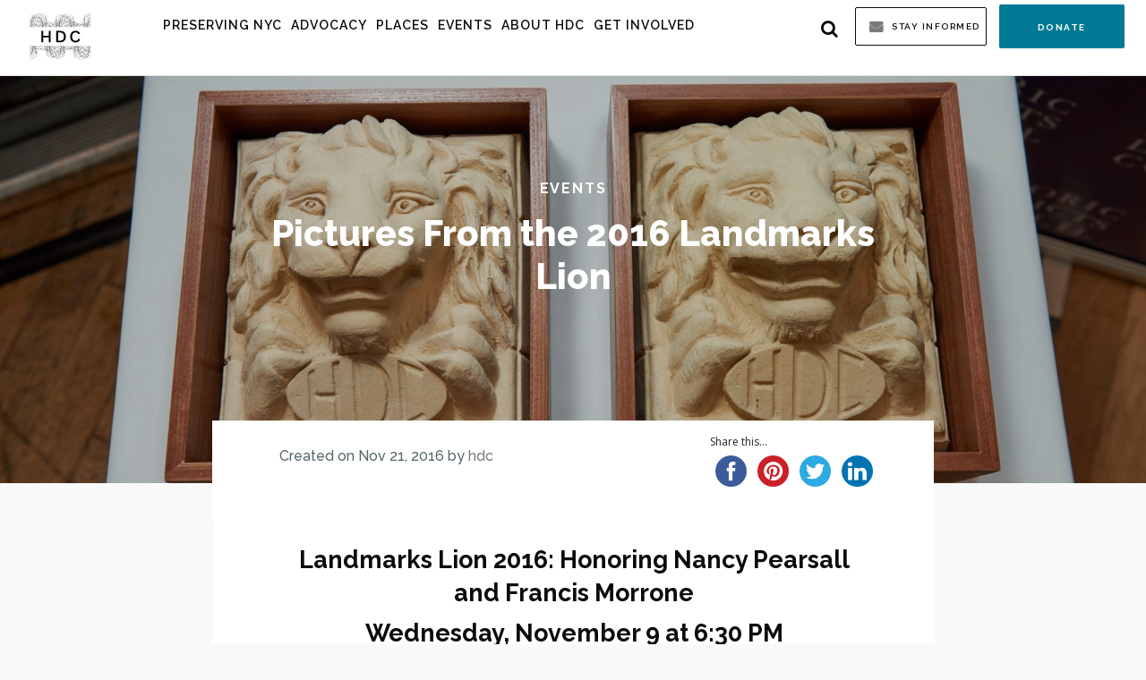

--- FILE ---
content_type: text/html; charset=UTF-8
request_url: https://hdc.org/events/pictures-from-the-2016-landmarks-lion/
body_size: 21717
content:


<!DOCTYPE html>
<!--[if !(IE)]><!-->
<html dir="ltr" lang="en-US" prefix="og: https://ogp.me/ns#"> <!--<![endif]-->
<!--[if IE 8]>
<html class="no-js lt-ie9 ie8" lang="en"><![endif]-->
<!--[if gt IE 8]><!-->
<html class="no-js" dir="ltr" lang="en-US" prefix="og: https://ogp.me/ns#"> <!--<![endif]-->
<!--[if gte IE 9]>
<style type="text/css">
    .gradient {
        filter: none;
    }
</style>
<![endif]-->

<head>
    <!-- Set up Meta -->
    <meta http-equiv="X-UA-Compatible" content="IE=edge"/>
    <meta charset="UTF-8">

    <!-- Set the viewport width to device width for mobile -->
    <meta name="viewport" content="width=device-width, initial-scale=1, maximum-scale=1.0, user-scalable=no">

    <!-- Add Google Fonts -->
    <link href='https://fonts.googleapis.com/css?family=Alike+Angular|Open+Sans:400italic,400,300,600,700,800'
          rel='stylesheet' type='text/css'>

    <title>Pictures From the 2016 Landmarks Lion | HDC</title>
	<style>img:is([sizes="auto" i], [sizes^="auto," i]) { contain-intrinsic-size: 3000px 1500px }</style>
	
		<!-- All in One SEO 4.9.1.1 - aioseo.com -->
	<meta name="robots" content="max-image-preview:large" />
	<link rel="canonical" href="https://hdc.org/events/pictures-from-the-2016-landmarks-lion/" />
	<meta name="generator" content="All in One SEO (AIOSEO) 4.9.1.1" />
		<meta property="og:locale" content="en_US" />
		<meta property="og:site_name" content="HDC |" />
		<meta property="og:type" content="article" />
		<meta property="og:title" content="Pictures From the 2016 Landmarks Lion | HDC" />
		<meta property="og:url" content="https://hdc.org/events/pictures-from-the-2016-landmarks-lion/" />
		<meta property="og:image" content="https://hdc.org/wp-content/uploads/2023/10/cropped-LOGO-BLACK2-e1697506920704.svg" />
		<meta property="og:image:secure_url" content="https://hdc.org/wp-content/uploads/2023/10/cropped-LOGO-BLACK2-e1697506920704.svg" />
		<meta property="article:published_time" content="2016-11-21T18:46:45+00:00" />
		<meta property="article:modified_time" content="2022-11-14T18:00:01+00:00" />
		<meta name="twitter:card" content="summary" />
		<meta name="twitter:title" content="Pictures From the 2016 Landmarks Lion | HDC" />
		<meta name="twitter:image" content="https://hdc.org/wp-content/uploads/2023/10/cropped-LOGO-BLACK2-e1697506920704.svg" />
		<script type="application/ld+json" class="aioseo-schema">
			{"@context":"https:\/\/schema.org","@graph":[{"@type":"BreadcrumbList","@id":"https:\/\/hdc.org\/events\/pictures-from-the-2016-landmarks-lion\/#breadcrumblist","itemListElement":[{"@type":"ListItem","@id":"https:\/\/hdc.org#listItem","position":1,"name":"Home","item":"https:\/\/hdc.org","nextItem":{"@type":"ListItem","@id":"https:\/\/hdc.org\/events\/#listItem","name":"Events &amp; Programs"}},{"@type":"ListItem","@id":"https:\/\/hdc.org\/events\/#listItem","position":2,"name":"Events &amp; Programs","item":"https:\/\/hdc.org\/events\/","nextItem":{"@type":"ListItem","@id":"https:\/\/hdc.org\/event_tax\/events\/#listItem","name":"Events"},"previousItem":{"@type":"ListItem","@id":"https:\/\/hdc.org#listItem","name":"Home"}},{"@type":"ListItem","@id":"https:\/\/hdc.org\/event_tax\/events\/#listItem","position":3,"name":"Events","item":"https:\/\/hdc.org\/event_tax\/events\/","nextItem":{"@type":"ListItem","@id":"https:\/\/hdc.org\/events\/pictures-from-the-2016-landmarks-lion\/#listItem","name":"Pictures From the 2016 Landmarks Lion"},"previousItem":{"@type":"ListItem","@id":"https:\/\/hdc.org\/events\/#listItem","name":"Events &amp; Programs"}},{"@type":"ListItem","@id":"https:\/\/hdc.org\/events\/pictures-from-the-2016-landmarks-lion\/#listItem","position":4,"name":"Pictures From the 2016 Landmarks Lion","previousItem":{"@type":"ListItem","@id":"https:\/\/hdc.org\/event_tax\/events\/#listItem","name":"Events"}}]},{"@type":"Organization","@id":"https:\/\/hdc.org\/#organization","name":"HDC","url":"https:\/\/hdc.org\/","logo":{"@type":"ImageObject","url":"https:\/\/hdc.org\/wp-content\/uploads\/2023\/10\/cropped-LOGO-BLACK2-e1697506920704.svg","@id":"https:\/\/hdc.org\/events\/pictures-from-the-2016-landmarks-lion\/#organizationLogo","width":2752,"height":2752},"image":{"@id":"https:\/\/hdc.org\/events\/pictures-from-the-2016-landmarks-lion\/#organizationLogo"}},{"@type":"WebPage","@id":"https:\/\/hdc.org\/events\/pictures-from-the-2016-landmarks-lion\/#webpage","url":"https:\/\/hdc.org\/events\/pictures-from-the-2016-landmarks-lion\/","name":"Pictures From the 2016 Landmarks Lion | HDC","inLanguage":"en-US","isPartOf":{"@id":"https:\/\/hdc.org\/#website"},"breadcrumb":{"@id":"https:\/\/hdc.org\/events\/pictures-from-the-2016-landmarks-lion\/#breadcrumblist"},"image":{"@type":"ImageObject","url":"https:\/\/hdc.org\/wp-content\/uploads\/2016\/11\/Terra-Cotta-Lions-scaled.jpg","@id":"https:\/\/hdc.org\/events\/pictures-from-the-2016-landmarks-lion\/#mainImage","width":2560,"height":1708},"primaryImageOfPage":{"@id":"https:\/\/hdc.org\/events\/pictures-from-the-2016-landmarks-lion\/#mainImage"},"datePublished":"2016-11-21T13:46:45-05:00","dateModified":"2022-11-14T13:00:01-05:00"},{"@type":"WebSite","@id":"https:\/\/hdc.org\/#website","url":"https:\/\/hdc.org\/","name":"HDC","inLanguage":"en-US","publisher":{"@id":"https:\/\/hdc.org\/#organization"}}]}
		</script>
		<!-- All in One SEO -->

<link rel='dns-prefetch' href='//maps.googleapis.com' />
<link rel="alternate" type="application/rss+xml" title="HDC &raquo; Pictures From the 2016 Landmarks Lion Comments Feed" href="https://hdc.org/events/pictures-from-the-2016-landmarks-lion/feed/" />
		<!-- This site uses the Google Analytics by MonsterInsights plugin v9.11.1 - Using Analytics tracking - https://www.monsterinsights.com/ -->
							<script src="//www.googletagmanager.com/gtag/js?id=G-5DXHK2321G"  data-cfasync="false" data-wpfc-render="false" type="text/javascript" async></script>
			<script data-cfasync="false" data-wpfc-render="false" type="text/javascript">
				var mi_version = '9.11.1';
				var mi_track_user = true;
				var mi_no_track_reason = '';
								var MonsterInsightsDefaultLocations = {"page_location":"https:\/\/hdc.org\/events\/pictures-from-the-2016-landmarks-lion\/"};
								MonsterInsightsDefaultLocations.page_location = window.location.href;
								if ( typeof MonsterInsightsPrivacyGuardFilter === 'function' ) {
					var MonsterInsightsLocations = (typeof MonsterInsightsExcludeQuery === 'object') ? MonsterInsightsPrivacyGuardFilter( MonsterInsightsExcludeQuery ) : MonsterInsightsPrivacyGuardFilter( MonsterInsightsDefaultLocations );
				} else {
					var MonsterInsightsLocations = (typeof MonsterInsightsExcludeQuery === 'object') ? MonsterInsightsExcludeQuery : MonsterInsightsDefaultLocations;
				}

								var disableStrs = [
										'ga-disable-G-5DXHK2321G',
									];

				/* Function to detect opted out users */
				function __gtagTrackerIsOptedOut() {
					for (var index = 0; index < disableStrs.length; index++) {
						if (document.cookie.indexOf(disableStrs[index] + '=true') > -1) {
							return true;
						}
					}

					return false;
				}

				/* Disable tracking if the opt-out cookie exists. */
				if (__gtagTrackerIsOptedOut()) {
					for (var index = 0; index < disableStrs.length; index++) {
						window[disableStrs[index]] = true;
					}
				}

				/* Opt-out function */
				function __gtagTrackerOptout() {
					for (var index = 0; index < disableStrs.length; index++) {
						document.cookie = disableStrs[index] + '=true; expires=Thu, 31 Dec 2099 23:59:59 UTC; path=/';
						window[disableStrs[index]] = true;
					}
				}

				if ('undefined' === typeof gaOptout) {
					function gaOptout() {
						__gtagTrackerOptout();
					}
				}
								window.dataLayer = window.dataLayer || [];

				window.MonsterInsightsDualTracker = {
					helpers: {},
					trackers: {},
				};
				if (mi_track_user) {
					function __gtagDataLayer() {
						dataLayer.push(arguments);
					}

					function __gtagTracker(type, name, parameters) {
						if (!parameters) {
							parameters = {};
						}

						if (parameters.send_to) {
							__gtagDataLayer.apply(null, arguments);
							return;
						}

						if (type === 'event') {
														parameters.send_to = monsterinsights_frontend.v4_id;
							var hookName = name;
							if (typeof parameters['event_category'] !== 'undefined') {
								hookName = parameters['event_category'] + ':' + name;
							}

							if (typeof MonsterInsightsDualTracker.trackers[hookName] !== 'undefined') {
								MonsterInsightsDualTracker.trackers[hookName](parameters);
							} else {
								__gtagDataLayer('event', name, parameters);
							}
							
						} else {
							__gtagDataLayer.apply(null, arguments);
						}
					}

					__gtagTracker('js', new Date());
					__gtagTracker('set', {
						'developer_id.dZGIzZG': true,
											});
					if ( MonsterInsightsLocations.page_location ) {
						__gtagTracker('set', MonsterInsightsLocations);
					}
										__gtagTracker('config', 'G-5DXHK2321G', {"forceSSL":"true"} );
										window.gtag = __gtagTracker;										(function () {
						/* https://developers.google.com/analytics/devguides/collection/analyticsjs/ */
						/* ga and __gaTracker compatibility shim. */
						var noopfn = function () {
							return null;
						};
						var newtracker = function () {
							return new Tracker();
						};
						var Tracker = function () {
							return null;
						};
						var p = Tracker.prototype;
						p.get = noopfn;
						p.set = noopfn;
						p.send = function () {
							var args = Array.prototype.slice.call(arguments);
							args.unshift('send');
							__gaTracker.apply(null, args);
						};
						var __gaTracker = function () {
							var len = arguments.length;
							if (len === 0) {
								return;
							}
							var f = arguments[len - 1];
							if (typeof f !== 'object' || f === null || typeof f.hitCallback !== 'function') {
								if ('send' === arguments[0]) {
									var hitConverted, hitObject = false, action;
									if ('event' === arguments[1]) {
										if ('undefined' !== typeof arguments[3]) {
											hitObject = {
												'eventAction': arguments[3],
												'eventCategory': arguments[2],
												'eventLabel': arguments[4],
												'value': arguments[5] ? arguments[5] : 1,
											}
										}
									}
									if ('pageview' === arguments[1]) {
										if ('undefined' !== typeof arguments[2]) {
											hitObject = {
												'eventAction': 'page_view',
												'page_path': arguments[2],
											}
										}
									}
									if (typeof arguments[2] === 'object') {
										hitObject = arguments[2];
									}
									if (typeof arguments[5] === 'object') {
										Object.assign(hitObject, arguments[5]);
									}
									if ('undefined' !== typeof arguments[1].hitType) {
										hitObject = arguments[1];
										if ('pageview' === hitObject.hitType) {
											hitObject.eventAction = 'page_view';
										}
									}
									if (hitObject) {
										action = 'timing' === arguments[1].hitType ? 'timing_complete' : hitObject.eventAction;
										hitConverted = mapArgs(hitObject);
										__gtagTracker('event', action, hitConverted);
									}
								}
								return;
							}

							function mapArgs(args) {
								var arg, hit = {};
								var gaMap = {
									'eventCategory': 'event_category',
									'eventAction': 'event_action',
									'eventLabel': 'event_label',
									'eventValue': 'event_value',
									'nonInteraction': 'non_interaction',
									'timingCategory': 'event_category',
									'timingVar': 'name',
									'timingValue': 'value',
									'timingLabel': 'event_label',
									'page': 'page_path',
									'location': 'page_location',
									'title': 'page_title',
									'referrer' : 'page_referrer',
								};
								for (arg in args) {
																		if (!(!args.hasOwnProperty(arg) || !gaMap.hasOwnProperty(arg))) {
										hit[gaMap[arg]] = args[arg];
									} else {
										hit[arg] = args[arg];
									}
								}
								return hit;
							}

							try {
								f.hitCallback();
							} catch (ex) {
							}
						};
						__gaTracker.create = newtracker;
						__gaTracker.getByName = newtracker;
						__gaTracker.getAll = function () {
							return [];
						};
						__gaTracker.remove = noopfn;
						__gaTracker.loaded = true;
						window['__gaTracker'] = __gaTracker;
					})();
									} else {
										console.log("");
					(function () {
						function __gtagTracker() {
							return null;
						}

						window['__gtagTracker'] = __gtagTracker;
						window['gtag'] = __gtagTracker;
					})();
									}
			</script>
							<!-- / Google Analytics by MonsterInsights -->
		<link rel='stylesheet' id='wp-block-library-css' href='https://hdc.org/wp-includes/css/dist/block-library/style.min.css?ver=6.8.3' type='text/css' media='all' />
<style id='classic-theme-styles-inline-css' type='text/css'>
/*! This file is auto-generated */
.wp-block-button__link{color:#fff;background-color:#32373c;border-radius:9999px;box-shadow:none;text-decoration:none;padding:calc(.667em + 2px) calc(1.333em + 2px);font-size:1.125em}.wp-block-file__button{background:#32373c;color:#fff;text-decoration:none}
</style>
<link rel='stylesheet' id='aioseo/css/src/vue/standalone/blocks/table-of-contents/global.scss-css' href='https://hdc.org/wp-content/plugins/all-in-one-seo-pack/dist/Lite/assets/css/table-of-contents/global.e90f6d47.css?ver=4.9.1.1' type='text/css' media='all' />
<style id='safe-svg-svg-icon-style-inline-css' type='text/css'>
.safe-svg-cover{text-align:center}.safe-svg-cover .safe-svg-inside{display:inline-block;max-width:100%}.safe-svg-cover svg{fill:currentColor;height:100%;max-height:100%;max-width:100%;width:100%}

</style>
<style id='global-styles-inline-css' type='text/css'>
:root{--wp--preset--aspect-ratio--square: 1;--wp--preset--aspect-ratio--4-3: 4/3;--wp--preset--aspect-ratio--3-4: 3/4;--wp--preset--aspect-ratio--3-2: 3/2;--wp--preset--aspect-ratio--2-3: 2/3;--wp--preset--aspect-ratio--16-9: 16/9;--wp--preset--aspect-ratio--9-16: 9/16;--wp--preset--color--black: #000000;--wp--preset--color--cyan-bluish-gray: #abb8c3;--wp--preset--color--white: #ffffff;--wp--preset--color--pale-pink: #f78da7;--wp--preset--color--vivid-red: #cf2e2e;--wp--preset--color--luminous-vivid-orange: #ff6900;--wp--preset--color--luminous-vivid-amber: #fcb900;--wp--preset--color--light-green-cyan: #7bdcb5;--wp--preset--color--vivid-green-cyan: #00d084;--wp--preset--color--pale-cyan-blue: #8ed1fc;--wp--preset--color--vivid-cyan-blue: #0693e3;--wp--preset--color--vivid-purple: #9b51e0;--wp--preset--gradient--vivid-cyan-blue-to-vivid-purple: linear-gradient(135deg,rgba(6,147,227,1) 0%,rgb(155,81,224) 100%);--wp--preset--gradient--light-green-cyan-to-vivid-green-cyan: linear-gradient(135deg,rgb(122,220,180) 0%,rgb(0,208,130) 100%);--wp--preset--gradient--luminous-vivid-amber-to-luminous-vivid-orange: linear-gradient(135deg,rgba(252,185,0,1) 0%,rgba(255,105,0,1) 100%);--wp--preset--gradient--luminous-vivid-orange-to-vivid-red: linear-gradient(135deg,rgba(255,105,0,1) 0%,rgb(207,46,46) 100%);--wp--preset--gradient--very-light-gray-to-cyan-bluish-gray: linear-gradient(135deg,rgb(238,238,238) 0%,rgb(169,184,195) 100%);--wp--preset--gradient--cool-to-warm-spectrum: linear-gradient(135deg,rgb(74,234,220) 0%,rgb(151,120,209) 20%,rgb(207,42,186) 40%,rgb(238,44,130) 60%,rgb(251,105,98) 80%,rgb(254,248,76) 100%);--wp--preset--gradient--blush-light-purple: linear-gradient(135deg,rgb(255,206,236) 0%,rgb(152,150,240) 100%);--wp--preset--gradient--blush-bordeaux: linear-gradient(135deg,rgb(254,205,165) 0%,rgb(254,45,45) 50%,rgb(107,0,62) 100%);--wp--preset--gradient--luminous-dusk: linear-gradient(135deg,rgb(255,203,112) 0%,rgb(199,81,192) 50%,rgb(65,88,208) 100%);--wp--preset--gradient--pale-ocean: linear-gradient(135deg,rgb(255,245,203) 0%,rgb(182,227,212) 50%,rgb(51,167,181) 100%);--wp--preset--gradient--electric-grass: linear-gradient(135deg,rgb(202,248,128) 0%,rgb(113,206,126) 100%);--wp--preset--gradient--midnight: linear-gradient(135deg,rgb(2,3,129) 0%,rgb(40,116,252) 100%);--wp--preset--font-size--small: 13px;--wp--preset--font-size--medium: 20px;--wp--preset--font-size--large: 36px;--wp--preset--font-size--x-large: 42px;--wp--preset--spacing--20: 0.44rem;--wp--preset--spacing--30: 0.67rem;--wp--preset--spacing--40: 1rem;--wp--preset--spacing--50: 1.5rem;--wp--preset--spacing--60: 2.25rem;--wp--preset--spacing--70: 3.38rem;--wp--preset--spacing--80: 5.06rem;--wp--preset--shadow--natural: 6px 6px 9px rgba(0, 0, 0, 0.2);--wp--preset--shadow--deep: 12px 12px 50px rgba(0, 0, 0, 0.4);--wp--preset--shadow--sharp: 6px 6px 0px rgba(0, 0, 0, 0.2);--wp--preset--shadow--outlined: 6px 6px 0px -3px rgba(255, 255, 255, 1), 6px 6px rgba(0, 0, 0, 1);--wp--preset--shadow--crisp: 6px 6px 0px rgba(0, 0, 0, 1);}:where(.is-layout-flex){gap: 0.5em;}:where(.is-layout-grid){gap: 0.5em;}body .is-layout-flex{display: flex;}.is-layout-flex{flex-wrap: wrap;align-items: center;}.is-layout-flex > :is(*, div){margin: 0;}body .is-layout-grid{display: grid;}.is-layout-grid > :is(*, div){margin: 0;}:where(.wp-block-columns.is-layout-flex){gap: 2em;}:where(.wp-block-columns.is-layout-grid){gap: 2em;}:where(.wp-block-post-template.is-layout-flex){gap: 1.25em;}:where(.wp-block-post-template.is-layout-grid){gap: 1.25em;}.has-black-color{color: var(--wp--preset--color--black) !important;}.has-cyan-bluish-gray-color{color: var(--wp--preset--color--cyan-bluish-gray) !important;}.has-white-color{color: var(--wp--preset--color--white) !important;}.has-pale-pink-color{color: var(--wp--preset--color--pale-pink) !important;}.has-vivid-red-color{color: var(--wp--preset--color--vivid-red) !important;}.has-luminous-vivid-orange-color{color: var(--wp--preset--color--luminous-vivid-orange) !important;}.has-luminous-vivid-amber-color{color: var(--wp--preset--color--luminous-vivid-amber) !important;}.has-light-green-cyan-color{color: var(--wp--preset--color--light-green-cyan) !important;}.has-vivid-green-cyan-color{color: var(--wp--preset--color--vivid-green-cyan) !important;}.has-pale-cyan-blue-color{color: var(--wp--preset--color--pale-cyan-blue) !important;}.has-vivid-cyan-blue-color{color: var(--wp--preset--color--vivid-cyan-blue) !important;}.has-vivid-purple-color{color: var(--wp--preset--color--vivid-purple) !important;}.has-black-background-color{background-color: var(--wp--preset--color--black) !important;}.has-cyan-bluish-gray-background-color{background-color: var(--wp--preset--color--cyan-bluish-gray) !important;}.has-white-background-color{background-color: var(--wp--preset--color--white) !important;}.has-pale-pink-background-color{background-color: var(--wp--preset--color--pale-pink) !important;}.has-vivid-red-background-color{background-color: var(--wp--preset--color--vivid-red) !important;}.has-luminous-vivid-orange-background-color{background-color: var(--wp--preset--color--luminous-vivid-orange) !important;}.has-luminous-vivid-amber-background-color{background-color: var(--wp--preset--color--luminous-vivid-amber) !important;}.has-light-green-cyan-background-color{background-color: var(--wp--preset--color--light-green-cyan) !important;}.has-vivid-green-cyan-background-color{background-color: var(--wp--preset--color--vivid-green-cyan) !important;}.has-pale-cyan-blue-background-color{background-color: var(--wp--preset--color--pale-cyan-blue) !important;}.has-vivid-cyan-blue-background-color{background-color: var(--wp--preset--color--vivid-cyan-blue) !important;}.has-vivid-purple-background-color{background-color: var(--wp--preset--color--vivid-purple) !important;}.has-black-border-color{border-color: var(--wp--preset--color--black) !important;}.has-cyan-bluish-gray-border-color{border-color: var(--wp--preset--color--cyan-bluish-gray) !important;}.has-white-border-color{border-color: var(--wp--preset--color--white) !important;}.has-pale-pink-border-color{border-color: var(--wp--preset--color--pale-pink) !important;}.has-vivid-red-border-color{border-color: var(--wp--preset--color--vivid-red) !important;}.has-luminous-vivid-orange-border-color{border-color: var(--wp--preset--color--luminous-vivid-orange) !important;}.has-luminous-vivid-amber-border-color{border-color: var(--wp--preset--color--luminous-vivid-amber) !important;}.has-light-green-cyan-border-color{border-color: var(--wp--preset--color--light-green-cyan) !important;}.has-vivid-green-cyan-border-color{border-color: var(--wp--preset--color--vivid-green-cyan) !important;}.has-pale-cyan-blue-border-color{border-color: var(--wp--preset--color--pale-cyan-blue) !important;}.has-vivid-cyan-blue-border-color{border-color: var(--wp--preset--color--vivid-cyan-blue) !important;}.has-vivid-purple-border-color{border-color: var(--wp--preset--color--vivid-purple) !important;}.has-vivid-cyan-blue-to-vivid-purple-gradient-background{background: var(--wp--preset--gradient--vivid-cyan-blue-to-vivid-purple) !important;}.has-light-green-cyan-to-vivid-green-cyan-gradient-background{background: var(--wp--preset--gradient--light-green-cyan-to-vivid-green-cyan) !important;}.has-luminous-vivid-amber-to-luminous-vivid-orange-gradient-background{background: var(--wp--preset--gradient--luminous-vivid-amber-to-luminous-vivid-orange) !important;}.has-luminous-vivid-orange-to-vivid-red-gradient-background{background: var(--wp--preset--gradient--luminous-vivid-orange-to-vivid-red) !important;}.has-very-light-gray-to-cyan-bluish-gray-gradient-background{background: var(--wp--preset--gradient--very-light-gray-to-cyan-bluish-gray) !important;}.has-cool-to-warm-spectrum-gradient-background{background: var(--wp--preset--gradient--cool-to-warm-spectrum) !important;}.has-blush-light-purple-gradient-background{background: var(--wp--preset--gradient--blush-light-purple) !important;}.has-blush-bordeaux-gradient-background{background: var(--wp--preset--gradient--blush-bordeaux) !important;}.has-luminous-dusk-gradient-background{background: var(--wp--preset--gradient--luminous-dusk) !important;}.has-pale-ocean-gradient-background{background: var(--wp--preset--gradient--pale-ocean) !important;}.has-electric-grass-gradient-background{background: var(--wp--preset--gradient--electric-grass) !important;}.has-midnight-gradient-background{background: var(--wp--preset--gradient--midnight) !important;}.has-small-font-size{font-size: var(--wp--preset--font-size--small) !important;}.has-medium-font-size{font-size: var(--wp--preset--font-size--medium) !important;}.has-large-font-size{font-size: var(--wp--preset--font-size--large) !important;}.has-x-large-font-size{font-size: var(--wp--preset--font-size--x-large) !important;}
:where(.wp-block-post-template.is-layout-flex){gap: 1.25em;}:where(.wp-block-post-template.is-layout-grid){gap: 1.25em;}
:where(.wp-block-columns.is-layout-flex){gap: 2em;}:where(.wp-block-columns.is-layout-grid){gap: 2em;}
:root :where(.wp-block-pullquote){font-size: 1.5em;line-height: 1.6;}
</style>
<link rel='stylesheet' id='foundation-css' href='https://hdc.org/wp-content/themes/hdc/css/foundation.min.css?ver=6.3.0' type='text/css' media='all' />
<link rel='stylesheet' id='font-awesome-css' href='https://hdc.org/wp-content/themes/hdc/css/plugins/font-awesome.min.css?ver=4.7.0' type='text/css' media='all' />
<link rel='stylesheet' id='slick-css' href='https://hdc.org/wp-content/themes/hdc/css/plugins/slick.css?ver=1.6.0' type='text/css' media='all' />
<link rel='stylesheet' id='fancybox-css' href='https://hdc.org/wp-content/themes/hdc/css/plugins/jquery.fancybox.css?ver=2.1.5' type='text/css' media='all' />
<link rel='stylesheet' id='custom-css' href='https://hdc.org/wp-content/themes/hdc/css/custom.css' type='text/css' media='all' />
<link rel='stylesheet' id='media-screens-css' href='https://hdc.org/wp-content/themes/hdc/css/media-screens.css' type='text/css' media='all' />
<link rel='stylesheet' id='style-css' href='https://hdc.org/wp-content/themes/hdc/style.css' type='text/css' media='all' />
<link rel='stylesheet' id='dashicons-css' href='https://hdc.org/wp-includes/css/dashicons.min.css?ver=6.8.3' type='text/css' media='all' />
<link rel='stylesheet' id='my-calendar-lists-css' href='https://hdc.org/wp-content/plugins/my-calendar/css/list-presets.css?ver=3.7.1' type='text/css' media='all' />
<link rel='stylesheet' id='my-calendar-reset-css' href='https://hdc.org/wp-content/plugins/my-calendar/css/reset.css?ver=3.7.1' type='text/css' media='all' />
<link rel='stylesheet' id='my-calendar-style-css' href='https://hdc.org/wp-content/plugins/my-calendar/styles/twentyeighteen.css?ver=3.7.1-twentyeighteen-css' type='text/css' media='all' />
<style id='my-calendar-style-inline-css' type='text/css'>

/* Styles by My Calendar - Joe Dolson https://www.joedolson.com/ */

.my-calendar-modal .event-title svg { background-color: #ffffcc; padding: 3px; }
.mc-main .mc_general .event-title, .mc-main .mc_general .event-title a { background: #ffffcc !important; color: #000000 !important; }
.mc-main .mc_general .event-title button { background: #ffffcc !important; color: #000000 !important; }
.mc-main span.mc_general { color: #ffffcc; }
.mc-main .mc_general .event-title a:hover, .mc-main .mc_general .event-title a:focus { background: #ffffff !important;}
.mc-main .mc_general .event-title button:hover, .mc-main .mc_general .event-title button:focus { background: #ffffff !important;}
.mc-main, .mc-event, .my-calendar-modal, .my-calendar-modal-overlay, .mc-event-list {--primary-dark: #313233; --primary-light: #fff; --secondary-light: #fff; --secondary-dark: #000; --highlight-dark: #666; --highlight-light: #efefef; --close-button: #b32d2e; --search-highlight-bg: #f5e6ab; --main-background: transparent; --main-color: inherit; --navbar-background: transparent; --nav-button-bg: #fff; --nav-button-color: #313233; --nav-button-border: #313233; --nav-input-border: #313233; --nav-input-background: #fff; --nav-input-color: #313233; --grid-cell-border: #0000001f; --grid-header-border: #313233; --grid-header-color: #313233; --grid-weekend-color: #313233; --grid-header-bg: transparent; --grid-weekend-bg: transparent; --grid-cell-background: transparent; --current-day-border: #313233; --current-day-color: #313233; --current-day-bg: transparent; --date-has-events-bg: #313233; --date-has-events-color: #f6f7f7; --calendar-heading: clamp( 1.125rem, 24px, 2.5rem ); --event-title: clamp( 1.25rem, 24px, 2.5rem ); --grid-date: 16px; --grid-date-heading: clamp( .75rem, 16px, 1.5rem ); --modal-title: 1.5rem; --navigation-controls: clamp( .75rem, 16px, 1.5rem ); --card-heading: 1.125rem; --list-date: 1.25rem; --author-card: clamp( .75rem, 14px, 1.5rem); --single-event-title: clamp( 1.25rem, 24px, 2.5rem ); --mini-time-text: clamp( .75rem, 14px 1.25rem ); --list-event-date: 1.25rem; --list-event-title: 1.2rem; --grid-max-width: 1260px; --main-margin: 0 auto; --list-preset-border-color: #000000; --list-preset-stripe-background: rgba( 0,0,0,.04 ); --list-preset-date-badge-background: #000; --list-preset-date-badge-color: #fff; --list-preset-background: transparent; --category-mc_general: #ffffcc; }
</style>
<link rel='stylesheet' id='popupaoc-public-style-css' href='https://hdc.org/wp-content/plugins/popup-anything-on-click/assets/css/popupaoc-public.css?ver=2.9.1' type='text/css' media='all' />
<script type="text/javascript" src="https://hdc.org/wp-content/plugins/google-analytics-for-wordpress/assets/js/frontend-gtag.min.js?ver=9.11.1" id="monsterinsights-frontend-script-js" async="async" data-wp-strategy="async"></script>
<script data-cfasync="false" data-wpfc-render="false" type="text/javascript" id='monsterinsights-frontend-script-js-extra'>/* <![CDATA[ */
var monsterinsights_frontend = {"js_events_tracking":"true","download_extensions":"doc,pdf,ppt,zip,xls,docx,pptx,xlsx","inbound_paths":"[]","home_url":"https:\/\/hdc.org","hash_tracking":"false","v4_id":"G-5DXHK2321G"};/* ]]> */
</script>
<script type="text/javascript" src="https://hdc.org/wp-includes/js/jquery/jquery.min.js?ver=3.7.1" id="jquery-core-js"></script>
<script type="text/javascript" src="https://hdc.org/wp-includes/js/jquery/jquery-migrate.min.js?ver=3.4.1" id="jquery-migrate-js"></script>
<!--[if lt IE 9]>
<script type="text/javascript" src="https://hdc.org/wp-content/themes/hdc/js/plugins/html5shiv_respond.js" id="html5shiv-respond-js"></script>
<![endif]-->
<link rel="https://api.w.org/" href="https://hdc.org/wp-json/" /><link rel="EditURI" type="application/rsd+xml" title="RSD" href="https://hdc.org/xmlrpc.php?rsd" />
<link rel='shortlink' href='https://hdc.org/?p=27155' />
<link rel="alternate" title="oEmbed (JSON)" type="application/json+oembed" href="https://hdc.org/wp-json/oembed/1.0/embed?url=https%3A%2F%2Fhdc.org%2Fevents%2Fpictures-from-the-2016-landmarks-lion%2F" />
<link rel="alternate" title="oEmbed (XML)" type="text/xml+oembed" href="https://hdc.org/wp-json/oembed/1.0/embed?url=https%3A%2F%2Fhdc.org%2Fevents%2Fpictures-from-the-2016-landmarks-lion%2F&#038;format=xml" />
<!-- start Simple Custom CSS and JS -->
<style type="text/css">
/* Add your CSS code here.

For example:
.example {
    color: red;
}

For brushing up on your CSS knowledge, check out http://www.w3schools.com/css/css_syntax.asp

End of comment */ 

.page-id-40 .sign-section {display:none;}</style>
<!-- end Simple Custom CSS and JS -->
<!-- start Simple Custom CSS and JS -->
<style type="text/css">
/* Add your CSS code here.

For example:
.example {
    color: red;
}

For brushing up on your CSS knowledge, check out http://www.w3schools.com/css/css_syntax.asp

End of comment */ 

.featured-post-info .text-right, .news .news-item .text-right{display:none;}
.recent .recent-item .entry-meta {display:none !important;}
.news-item .matchHeight_2 {display:none}

.sub-featured-post {
    margin-top: 50px;
    margin-bottom: 42px;
}

body.archive .entry-meta {
  display:none;
}


.buildings-map .marker-arrow {
 width:100%; 
}
}</style>
<!-- end Simple Custom CSS and JS -->
<!-- start Simple Custom CSS and JS -->
<style type="text/css">
/** Generated by FG **/
@font-face {
	font-family: 'youtube-sans-medium';
	src: url('https://hdc.org/wp-content/themes/hdc/fonts/youtube-sans-medium/fonts/youtube-sans-medium.eot');
	src: local('☺'), url('https://hdc.org/wp-content/themes/hdc/fonts/youtube-sans-medium/fonts/youtube-sans-medium.woff') format('woff'), url('https://hdc.org/wp-content/themes/hdc/fonts/youtube-sans-medium/fonts/youtube-sans-medium.ttf') format('truetype'), url('https://hdc.org/wp-content/themes/hdc/fonts/youtube-sans-medium/fonts/youtube-sans-medium.svg') format('svg');
	font-weight: normal;
	font-style: normal;
}
/** Generated by FG **/
@font-face {
	font-family: 'youtube-sans-light';
	src: url('https://hdc.org/wp-content/themes/hdc/fonts/youtube-sans-light/fonts/youtube-sans-light.eot');
	src: local('☺'), url('https://hdc.org/wp-content/themes/hdc/fonts/youtube-sans-light/fonts/youtube-sans-light.woff') format('woff'), url('https://hdc.org/wp-content/themes/hdc/fonts/youtube-sans-light/fonts/youtube-sans-light.ttf') format('truetype'), url('https://hdc.org/wp-content/themes/hdc/fonts/youtube-sans-light/fonts/youtube-sans-light.svg') format('svg');
	font-weight: normal;
	font-style: normal;
}

.youtube-sans-light a{
font-family: 'youtube-sans-light' !important;
  text-transform:none!important;
      font-size: 17px;
    line-height: 15px;
}



</style>
<!-- end Simple Custom CSS and JS -->
<!-- start Simple Custom CSS and JS -->
<style type="text/css">
/* Add your CSS code here.

For example:
.example {
    color: red;
}

For brushing up on your CSS knowledge, check out http://www.w3schools.com/css/css_syntax.asp

End of comment */ 

svg#svg {
  width:54px;
  height:54px;
}

.about-page-footer-socials svg:hover ellipse {
    fill: #1a608b;
}</style>
<!-- end Simple Custom CSS and JS -->
<!-- start Simple Custom CSS and JS -->
<style type="text/css">
/* Add your CSS code here.

For example:
.example {
    color: red;
}

For brushing up on your CSS knowledge, check out http://www.w3schools.com/css/css_syntax.asp

End of comment */ 

body.post-type-archive-events .policy-taxonomy .entry-meta, body.post-type-archive-events .policy-second-taxonomy .entry-meta, body.post-type-archive-events .featured-post .text-right h5  {
  display:none;
}</style>
<!-- end Simple Custom CSS and JS -->
<!-- start Simple Custom CSS and JS -->
<style type="text/css">
/* Add your CSS code here.

For example:
.example {
    color: red;
}

For brushing up on your CSS knowledge, check out http://www.w3schools.com/css/css_syntax.asp

End of comment */ 

.informed.section-pad {
 padding-top:10px;
 padding-bottom: 10px;
}</style>
<!-- end Simple Custom CSS and JS -->

			<style type='text/css'>
				body.admin-bar {margin-top:32px !important}
				@media screen and (max-width: 782px) {
					body.admin-bar { margin-top:46px !important }
				}
			</style>
			<link rel="icon" href="https://hdc.org/wp-content/uploads/2017/11/HDC_fav.png" sizes="32x32" />
<link rel="icon" href="https://hdc.org/wp-content/uploads/2017/11/HDC_fav.png" sizes="192x192" />
<link rel="apple-touch-icon" href="https://hdc.org/wp-content/uploads/2017/11/HDC_fav.png" />
<meta name="msapplication-TileImage" content="https://hdc.org/wp-content/uploads/2017/11/HDC_fav.png" />
		<style type="text/css" id="wp-custom-css">
			.featured-status {
	  display: flex;
}

.featured-label:first-child {
		margin-right: 10px;
}

.work-status {
		display: flex;
    align-items: center;
    box-shadow: 2px 3px 3px 0px rgb(0 0 0 / 16%);
    border-radius: 3px;
    overflow: hidden;
		width: fit-content;
		margin: auto;
}

.news_category {
	  align-items: center;
    display: flex;
}

.news_category h5 {
	margin-top: 20px!important;
}

.search-text p, .news-text p  {
	padding: 5px!important;
	font-size: 12px;
	font-family: "Raleway", sans-serif!important;
	margin-bottom: 0;
}

.news_category {
	padding: 0 5px!important;
}

.status {
	display: flex;
    align-items: center;
    font-size: 16px;
    font-family: "Raleway", sans-serif;
    margin-top: 15px;
    box-shadow: 2px 3px 3px 0px rgb(0 0 0 / 16%);
    border-radius: 4px;
    overflow: hidden;
	width: fit-content;
}

.title-text {
	padding: 10px;
    margin-bottom: 0;
}

.status-description {
	margin-bottom: 0;
    padding: 10px;
}
@media screen and (max-width: 640px) {
	.status {
		margin-left: auto;
    	margin-right: auto;
		font-size: 14px;
	}
}
@media screen and (max-width: 400px) {
	.status {
		margin-left: auto;
    margin-right: auto;
		font-size: 11px;
	}
	.title-text {
			padding: 3px;
	}

	.status-description {
    	padding: 3px;
	}
}

.status-home {
	display: flex;
    align-items: center;
    font-size: 16px;
    font-family: "Raleway", sans-serif;
    margin: -20px 0 20px 0;
    box-shadow: 2px 3px 3px 0px rgb(0 0 0 / 16%);
    border-radius: 4px;
    overflow: hidden;
	width: fit-content;
}

.title-text-home {
	padding: 10px;
    margin-bottom: 0;
}

.status-description-home {
	margin-bottom: 0;
    padding: 10px;
}
@media screen and (max-width: 790px) {
	.title-text-home {
		padding: 8px;
		font-size: 14px!important;
	}
	.status-description-home {
    padding: 5px;
		font-size: 12px!important;
	}
}
@media screen and (max-width: 640px) {
	.status-home {
		font-size: 13px;
		margin-bottom: 15px!important;
		margin: 0;
	}
	.featured-label{
		position: inherit;
		top: 0px;
	}
	.featured-post-title{
		margin-top: 10px;
	}
	.featured-post-right-side .featured-post-info{
		position: relative;
		bottom: 0;
		left: 0;
		
	}
}
@media screen and (max-width: 400px) {
	.status-home {
		font-size: 11px;
	}
	.title-text-home {
			padding: 3px;
	}
}
#mission{
	 font-weight: normal;
	text-align: left;
	
}

.IndividualLandmarks{
  text-align: center;
  padding: 32px;
}

.row {
  display: -ms-flexbox;
  display: flex;
  -ms-flex-wrap: wrap; 
  flex-wrap: wrap;
  padding: 0 4px;
}


@media not all and (min-resolution:.001dpcm) { 
    @media {
     .row {
    display:block;
			}	
    }
}

/* Create four equal columns that sits next to each other */
.column {
  -ms-flex: 50%; 
  flex: 10%;
  padding: 0 4px;
}

.column img {
  margin-top: 10px;
  vertical-align: middle;
	  -webkit-filter: grayscale(20%); /* Safari 6.0 - 9.0 */
  filter: grayscale(10%);
	
}

.container {
  position: relative;
 
}

.overlay {
  position: absolute;
  bottom: 0;
  left: 0;
  right: 0;
  background-color: #5DADE2;
  overflow: hidden;
  width: 100%;
  height: 0;
  transition: .5s ease;
}

.container:hover .overlay {
  height: 100%;
}

.text {
  white-space: nowrap; 
  color: white;
  font-size: 15px;
  position: absolute;
  overflow: hidden;
  top: 50%;
  left: 50%;
  transform: translate(-50%, -50%);
  -ms-transform: translate(-50%, -50%);
}		</style>
		</head>

<body class="wp-singular events-template-default single single-events postid-27155 wp-custom-logo wp-theme-hdc">
<div class="sliding-menu">
    <div class="preloader">
        <div class="preloader__icon"></div>
    </div>

    <!-- BEGIN of header -->
                        	
	
	
	
	
	


    <!-- Start This script displays random hero pictures when the page loads -->
    
                <header class="header cover" style="background-image: url(https://hdc.org/wp-content/uploads/2016/11/Terra-Cotta-Lions-1920x1080.jpg)">
                                <!-- End This script displays random hero pictures when the page loads -->


                <div class="data" data-sticky-container>
                    <div class="top-header sticky" data-sticky data-margin-top="">
                                                    <div class="row expanded medium-uncollapse small-collapse">
                                <div class="small-6 medium-4 large-1 columns header-logo-wrap ">
                                    <div class="logo text-left">
                                        <a href="https://hdc.org/" class="custom-logo-link" rel="home" title="HDC" itemscope><img src="https://hdc.org/wp-content/uploads/2023/10/cropped-LOGO-BLACK2-e1697506920704.svg" class="custom-logo" itemprop="siteLogo" alt="HDC"></a>                                    </div>
                                </div>
                                <div class="small-6 medium-8 large-4 large-push-7 columns text-right ">
                                    <span class="search-large-screen"><i class="fa fa-search"
                                                                         aria-hidden="true"></i></span>
                                                                                                                                                                        <a href="https://hdc.org/newsletter/"
                                                   class="button mail"
                                                   target="">Stay Informed</a>
                                                                                                                                                                                <a href="https://hdc.org/donate-now/"
                                                   class="button donate"
                                                   target="">Donate</a>
                                                                                                                                                        </div>
                                <div class="large-7 large-pull-4 columns header-nav-column large-text-center">
                                    <div class="title-bar" data-responsive-toggle="main-menu" data-hide-for="large">
                                        <button class="menu-icon" type="button" data-toggle></button>
                                        <div class="title-bar-title"></div>
                                    </div>
                                    <nav class="top-bar" id="main-menu">
                                        <div class="menu-main-menu-container"><ul id="menu-main-menu" class="menu header-menu dropdown" data-responsive-menu="accordion large-dropdown" data-close-on-click-inside="false"><li id="menu-item-875" class="menu-item menu-item-type-custom menu-item-object-custom menu-item-has-children has-dropdown menu-item-875"><a href="#">Preserving NYC</a>
<ul class="menu submenu">
	<li id="menu-item-47" class="menu-item menu-item-type-post_type menu-item-object-page menu-item-47"><a href="https://hdc.org/why-preservation/">Why Preservation?</a></li>
	<li id="menu-item-48" class="menu-item menu-item-type-post_type menu-item-object-page menu-item-48"><a href="https://hdc.org/why-preservation/intro-to-preservation/">Intro to Preservation</a></li>
	<li id="menu-item-1005" class="menu-item menu-item-type-post_type_archive menu-item-object-preservation menu-item-1005"><a href="https://hdc.org/preservation/">Preservation Library</a></li>
</ul>
</li>
<li id="menu-item-876" class="menu-item menu-item-type-custom menu-item-object-custom menu-item-has-children has-dropdown menu-item-876"><a href="#">Advocacy</a>
<ul class="menu submenu">
	<li id="menu-item-327" class="menu-item menu-item-type-post_type_archive menu-item-object-research menu-item-327"><a href="https://hdc.org/research/">Research and Studies</a></li>
	<li id="menu-item-952" class="menu-item menu-item-type-post_type_archive menu-item-object-testimony menu-item-952"><a href="https://hdc.org/testimony/">Testimony</a></li>
	<li id="menu-item-294" class="menu-item menu-item-type-post_type_archive menu-item-object-policy menu-item-294"><a href="https://hdc.org/policy/">Advocacy</a></li>
</ul>
</li>
<li id="menu-item-748" class="menu-item menu-item-type-custom menu-item-object-custom menu-item-has-children has-dropdown menu-item-748"><a>Places</a>
<ul class="menu submenu">
	<li id="menu-item-48869" class="menu-item menu-item-type-custom menu-item-object-custom menu-item-48869"><a target="_blank" href="https://6tocelebrate.org/">Six to Celebrate</a></li>
	<li id="menu-item-170" class="menu-item menu-item-type-taxonomy menu-item-object-borough menu-item-170"><a href="https://hdc.org/borough/manhattan/">Manhattan</a></li>
	<li id="menu-item-169" class="menu-item menu-item-type-taxonomy menu-item-object-borough menu-item-169"><a href="https://hdc.org/borough/brooklyn/">Brooklyn</a></li>
	<li id="menu-item-171" class="menu-item menu-item-type-taxonomy menu-item-object-borough menu-item-171"><a href="https://hdc.org/borough/queens/">Queens</a></li>
	<li id="menu-item-173" class="menu-item menu-item-type-taxonomy menu-item-object-borough menu-item-173"><a href="https://hdc.org/borough/the-bronx/">The Bronx</a></li>
	<li id="menu-item-172" class="menu-item menu-item-type-taxonomy menu-item-object-borough menu-item-172"><a href="https://hdc.org/borough/staten-island/">Staten Island</a></li>
	<li id="menu-item-59" class="menu-item menu-item-type-post_type menu-item-object-page menu-item-59"><a href="https://hdc.org/places/search-by-neighborhood/">Search by Neighborhood</a></li>
</ul>
</li>
<li id="menu-item-40099" class="menu-item menu-item-type-custom menu-item-object-custom menu-item-has-children has-dropdown menu-item-40099"><a href="#">Events</a>
<ul class="menu submenu">
	<li id="menu-item-402" class="menu-item menu-item-type-post_type_archive menu-item-object-events menu-item-402"><a href="https://hdc.org/events/">Events &#038; Programs</a></li>
	<li id="menu-item-40098" class="menu-item menu-item-type-post_type menu-item-object-page menu-item-40098"><a href="https://hdc.org/calendar/">Calendar of Events</a></li>
	<li id="menu-item-47684" class="menu-item menu-item-type-custom menu-item-object-custom menu-item-47684"><a href="https://hdc.org/events/landmarks-lion-award/">Landmarks Lion Award</a></li>
	<li id="menu-item-47685" class="menu-item menu-item-type-custom menu-item-object-custom menu-item-47685"><a href="https://hdc.org/events/grassroots/">Grassroots Preservation Awards</a></li>
	<li id="menu-item-52147" class="menu-item menu-item-type-post_type menu-item-object-page menu-item-52147"><a href="https://hdc.org/conference/">Conference</a></li>
</ul>
</li>
<li id="menu-item-40087" class="menu-item menu-item-type-custom menu-item-object-custom menu-item-has-children has-dropdown menu-item-40087"><a href="#">About HDC</a>
<ul class="menu submenu">
	<li id="menu-item-849" class="menu-item menu-item-type-post_type menu-item-object-page menu-item-849"><a href="https://hdc.org/about/">About</a></li>
	<li id="menu-item-39780" class="menu-item menu-item-type-post_type menu-item-object-page menu-item-39780"><a href="https://hdc.org/our-staff/">Our Staff</a></li>
	<li id="menu-item-39779" class="menu-item menu-item-type-post_type menu-item-object-page menu-item-39779"><a href="https://hdc.org/board-of-directors-advisers/">Board of Directors &#038; Advisers</a></li>
	<li id="menu-item-46773" class="menu-item menu-item-type-post_type menu-item-object-page menu-item-46773"><a href="https://hdc.org/open-positions/">Job Opportunities</a></li>
</ul>
</li>
<li id="menu-item-62" class="menu-item menu-item-type-post_type menu-item-object-page menu-item-62"><a href="https://hdc.org/get-involved/">Get Involved</a></li>
</ul></div>                                        <div class="search-wrap text-left ">
                                            <a href="#" class="search-button"><i class="fa fa-search"
                                                                                 aria-hidden="true"></i>Search                                            </a>
                                            <div class="search-form-wrap">
                                                
<!-- BEGIN of search form -->
<form method="get" id="searchform" action="https://hdc.org/">
	<span class="search-title">Search for</span>
	<div class="search-input-wrap">
		<input type="search" name="s" id="s" placeholder="Search" value=""/>
		<img class="reset-inner-button" src="https://hdc.org/wp-content/themes/hdc/images/x-close.png" alt="Reset">
<!--		<input class="reset-inner-button" type="reset" value="x"  />-->
	</div>
	<button type="submit" name="submit" id="searchsubmit" >Search</button>
	<input class="reset-button" type="reset" value="Clear Search"  />
</form>
<!-- END of search form -->                                            </div>
                                        </div>
                                                                                                                                                                                        <a href="https://hdc.org/newsletter/"
                                                       class="button show-for-small-only mail"
                                                       target="">Stay Informed</a>
                                                                                                                                                                                                                                                                    </nav>
                                </div>
                            </div>
                                            </div><!-- END of .top-header -->
                </div>
                                    <div class="header-content">
                        <div class="row">
                                                                                    <div class="large-8 medium-10 columns medium-centered ">
                                                                                                            <p class="singular-cat-title">
                                                                                                                                                                                            Events                                                                                                                                                                                    </p>
                                                                                                    <h1 class="page-title singular-title">
                                                                            Pictures From the 2016 Landmarks Lion                                                                    </h1>
                                                                
                                                                                            </div>
                        </div>
                    </div>
                                <div class="menu-overlay"></div>
                            </header>
            <!-- END of header -->
            <div id="content">
<div class="single-wrap">
	<div class="row">
									<div class="large-9 large-centered columns top-shifted-column bg-color-white ">
					<p class="entry-meta">Created on Nov 21, 2016 by <a href="https://hdc.org/author/hdc/" title="Posts by hdc" rel="author">hdc</a></p>
				<span class="share-button"><!-- Simple Share Buttons Adder (8.5.3) simplesharebuttons.com --><div class="ssba-classic-2 ssba ssbp-wrap aligncenter ssbp--theme-1"><div style="text-align:left"><span class="ssba-share-text">Share this...</span><br/><a data-site="facebook" class="ssba_facebook_share ssba_share_link" href="https://www.facebook.com/sharer.php?t=Pictures From the 2016 Landmarks Lion&u=https://hdc.org/events/pictures-from-the-2016-landmarks-lion/"  target=_blank  style="color:; background-color: ; height: 48px; width: 48px; " ><img src="https://hdc.org/wp-content/plugins/simple-share-buttons-adder/buttons/somacro/facebook.png" style="width: 35px;" title="facebook" class="ssba ssba-img" alt="Share on facebook" /><div title="Facebook" class="ssbp-text">Facebook</div></a><a data-site="pinterest" class="ssba_pinterest_share ssba_share_link" href="https://pinterest.com/pin/create/button/?description=Pictures From the 2016 Landmarks Lion&media=&url=https://hdc.org/events/pictures-from-the-2016-landmarks-lion/"  target=_blank  style="color:; background-color: ; height: 48px; width: 48px; " ><img src="https://hdc.org/wp-content/plugins/simple-share-buttons-adder/buttons/somacro/pinterest.png" style="width: 35px;" title="pinterest" class="ssba ssba-img" alt="Share on pinterest" /><div title="Pinterest" class="ssbp-text">Pinterest</div></a><a data-site="twitter" class="ssba_twitter_share ssba_share_link" href="https://twitter.com/intent/tweet?text=Pictures From the 2016 Landmarks Lion&url=https://hdc.org/events/pictures-from-the-2016-landmarks-lion/&via="  target=_blank  style="color:; background-color: ; height: 48px; width: 48px; " ><img src="https://hdc.org/wp-content/plugins/simple-share-buttons-adder/buttons/somacro/twitter.png" style="width: 35px;" title="twitter" class="ssba ssba-img" alt="Share on twitter" /><div title="Twitter" class="ssbp-text">Twitter</div></a><a data-site="linkedin" class="ssba_linkedin_share ssba_share_link" href="https://www.linkedin.com/shareArticle?title=Pictures From the 2016 Landmarks Lion&url=https://hdc.org/events/pictures-from-the-2016-landmarks-lion/"  target=_blank  style="color:; background-color: ; height: 48px; width: 48px; " ><img src="https://hdc.org/wp-content/plugins/simple-share-buttons-adder/buttons/somacro/linkedin.png" style="width: 35px;" title="linkedin" class="ssba ssba-img" alt="Share on linkedin" /><div title="Linkedin" class="ssbp-text">Linkedin</div></a></div></div></span>
                </div>


                <div class="large-9 large-push-2 columns single-content bg-color-white" id="along-post">
					<h4 style="text-align: center;">Landmarks Lion 2016: Honoring Nancy Pearsall and Francis Morrone</h4>
<h4 style="text-align: center;">Wednesday, November 9 at 6:30 PM</h4>
<h4 style="text-align: center;">at</h4>
<h4 style="text-align: center;">Battery Gardens</h4>

		<style type="text/css">
			#gallery-1 {
				margin: auto;
			}
			#gallery-1 .gallery-item {
				float: left;
				margin-top: 10px;
				text-align: center;
				width: 33%;
			}
			#gallery-1 img {
				border: 2px solid #cfcfcf;
			}
			#gallery-1 .gallery-caption {
				margin-left: 0;
			}
			/* see gallery_shortcode() in wp-includes/media.php */
		</style>
		<div id='gallery-1' class='gallery galleryid-27155 gallery-columns-3 gallery-size-medium'><dl class='gallery-item'>
			<dt class='gallery-icon landscape'>
				<a href='https://hdc.org/events/pictures-from-the-2016-landmarks-lion/landmarks-lion-2016-90-nancy-pearsall/'><img fetchpriority="high" decoding="async" width="600" height="400" src="https://hdc.org/wp-content/uploads/2016/11/Landmarks-Lion-2016-90-Nancy-Pearsall-600x400.jpg" class="attachment-medium size-medium" alt="" srcset="https://hdc.org/wp-content/uploads/2016/11/Landmarks-Lion-2016-90-Nancy-Pearsall-600x400.jpg 600w, https://hdc.org/wp-content/uploads/2016/11/Landmarks-Lion-2016-90-Nancy-Pearsall-1024x683.jpg 1024w, https://hdc.org/wp-content/uploads/2016/11/Landmarks-Lion-2016-90-Nancy-Pearsall-768x513.jpg 768w, https://hdc.org/wp-content/uploads/2016/11/Landmarks-Lion-2016-90-Nancy-Pearsall-1536x1025.jpg 1536w, https://hdc.org/wp-content/uploads/2016/11/Landmarks-Lion-2016-90-Nancy-Pearsall-2048x1367.jpg 2048w" sizes="(max-width: 600px) 100vw, 600px" /></a>
			</dt></dl><dl class='gallery-item'>
			<dt class='gallery-icon landscape'>
				<a href='https://hdc.org/events/pictures-from-the-2016-landmarks-lion/landmarks-lion-2016-96-francis-morrone/'><img decoding="async" width="600" height="400" src="https://hdc.org/wp-content/uploads/2016/11/Landmarks-Lion-2016-96-Francis-Morrone-600x400.jpg" class="attachment-medium size-medium" alt="" srcset="https://hdc.org/wp-content/uploads/2016/11/Landmarks-Lion-2016-96-Francis-Morrone-600x400.jpg 600w, https://hdc.org/wp-content/uploads/2016/11/Landmarks-Lion-2016-96-Francis-Morrone-1024x683.jpg 1024w, https://hdc.org/wp-content/uploads/2016/11/Landmarks-Lion-2016-96-Francis-Morrone-768x513.jpg 768w, https://hdc.org/wp-content/uploads/2016/11/Landmarks-Lion-2016-96-Francis-Morrone-1536x1025.jpg 1536w, https://hdc.org/wp-content/uploads/2016/11/Landmarks-Lion-2016-96-Francis-Morrone-2048x1367.jpg 2048w" sizes="(max-width: 600px) 100vw, 600px" /></a>
			</dt></dl><dl class='gallery-item'>
			<dt class='gallery-icon landscape'>
				<a href='https://hdc.org/events/pictures-from-the-2016-landmarks-lion/landmarks-lion-2016-88/'><img decoding="async" width="600" height="400" src="https://hdc.org/wp-content/uploads/2016/11/Landmarks-Lion-2016-88-600x400.jpg" class="attachment-medium size-medium" alt="" srcset="https://hdc.org/wp-content/uploads/2016/11/Landmarks-Lion-2016-88-600x400.jpg 600w, https://hdc.org/wp-content/uploads/2016/11/Landmarks-Lion-2016-88-1024x683.jpg 1024w, https://hdc.org/wp-content/uploads/2016/11/Landmarks-Lion-2016-88-768x513.jpg 768w, https://hdc.org/wp-content/uploads/2016/11/Landmarks-Lion-2016-88-1536x1025.jpg 1536w, https://hdc.org/wp-content/uploads/2016/11/Landmarks-Lion-2016-88-2048x1367.jpg 2048w" sizes="(max-width: 600px) 100vw, 600px" /></a>
			</dt></dl><br style="clear: both" /><dl class='gallery-item'>
			<dt class='gallery-icon landscape'>
				<a href='https://hdc.org/events/pictures-from-the-2016-landmarks-lion/landmarks-lion-2016-43-laura-heim-neill-parker/'><img loading="lazy" decoding="async" width="600" height="400" src="https://hdc.org/wp-content/uploads/2016/11/Landmarks-Lion-2016-43-Laura-Heim-Neill-Parker-600x400.jpg" class="attachment-medium size-medium" alt="" srcset="https://hdc.org/wp-content/uploads/2016/11/Landmarks-Lion-2016-43-Laura-Heim-Neill-Parker-600x400.jpg 600w, https://hdc.org/wp-content/uploads/2016/11/Landmarks-Lion-2016-43-Laura-Heim-Neill-Parker-1024x683.jpg 1024w, https://hdc.org/wp-content/uploads/2016/11/Landmarks-Lion-2016-43-Laura-Heim-Neill-Parker-768x513.jpg 768w, https://hdc.org/wp-content/uploads/2016/11/Landmarks-Lion-2016-43-Laura-Heim-Neill-Parker-1536x1025.jpg 1536w, https://hdc.org/wp-content/uploads/2016/11/Landmarks-Lion-2016-43-Laura-Heim-Neill-Parker-2048x1367.jpg 2048w" sizes="auto, (max-width: 600px) 100vw, 600px" /></a>
			</dt></dl><dl class='gallery-item'>
			<dt class='gallery-icon landscape'>
				<a href='https://hdc.org/events/pictures-from-the-2016-landmarks-lion/landmarks-lion-2016-40-nadezhda-williams/'><img loading="lazy" decoding="async" width="600" height="400" src="https://hdc.org/wp-content/uploads/2016/11/Landmarks-Lion-2016-40-Nadezhda-Williams-600x400.jpg" class="attachment-medium size-medium" alt="" srcset="https://hdc.org/wp-content/uploads/2016/11/Landmarks-Lion-2016-40-Nadezhda-Williams-600x400.jpg 600w, https://hdc.org/wp-content/uploads/2016/11/Landmarks-Lion-2016-40-Nadezhda-Williams-1024x683.jpg 1024w, https://hdc.org/wp-content/uploads/2016/11/Landmarks-Lion-2016-40-Nadezhda-Williams-768x513.jpg 768w, https://hdc.org/wp-content/uploads/2016/11/Landmarks-Lion-2016-40-Nadezhda-Williams-1536x1025.jpg 1536w, https://hdc.org/wp-content/uploads/2016/11/Landmarks-Lion-2016-40-Nadezhda-Williams-2048x1367.jpg 2048w" sizes="auto, (max-width: 600px) 100vw, 600px" /></a>
			</dt></dl><dl class='gallery-item'>
			<dt class='gallery-icon landscape'>
				<a href='https://hdc.org/events/pictures-from-the-2016-landmarks-lion/landmarks-lion-2016-41-claudia-cooney-nathan-riddle/'><img loading="lazy" decoding="async" width="600" height="400" src="https://hdc.org/wp-content/uploads/2016/11/Landmarks-Lion-2016-41-Claudia-Cooney-Nathan-Riddle-600x400.jpg" class="attachment-medium size-medium" alt="" srcset="https://hdc.org/wp-content/uploads/2016/11/Landmarks-Lion-2016-41-Claudia-Cooney-Nathan-Riddle-600x400.jpg 600w, https://hdc.org/wp-content/uploads/2016/11/Landmarks-Lion-2016-41-Claudia-Cooney-Nathan-Riddle-1024x683.jpg 1024w, https://hdc.org/wp-content/uploads/2016/11/Landmarks-Lion-2016-41-Claudia-Cooney-Nathan-Riddle-768x513.jpg 768w, https://hdc.org/wp-content/uploads/2016/11/Landmarks-Lion-2016-41-Claudia-Cooney-Nathan-Riddle-1536x1025.jpg 1536w, https://hdc.org/wp-content/uploads/2016/11/Landmarks-Lion-2016-41-Claudia-Cooney-Nathan-Riddle-2048x1367.jpg 2048w" sizes="auto, (max-width: 600px) 100vw, 600px" /></a>
			</dt></dl><br style="clear: both" /><dl class='gallery-item'>
			<dt class='gallery-icon landscape'>
				<a href='https://hdc.org/events/pictures-from-the-2016-landmarks-lion/landmarks-lion-2016-42-lauren-peters-walter-melvin/'><img loading="lazy" decoding="async" width="600" height="400" src="https://hdc.org/wp-content/uploads/2016/11/Landmarks-Lion-2016-42-Lauren-Peters-Walter-Melvin-600x400.jpg" class="attachment-medium size-medium" alt="" srcset="https://hdc.org/wp-content/uploads/2016/11/Landmarks-Lion-2016-42-Lauren-Peters-Walter-Melvin-600x400.jpg 600w, https://hdc.org/wp-content/uploads/2016/11/Landmarks-Lion-2016-42-Lauren-Peters-Walter-Melvin-1024x683.jpg 1024w, https://hdc.org/wp-content/uploads/2016/11/Landmarks-Lion-2016-42-Lauren-Peters-Walter-Melvin-768x513.jpg 768w, https://hdc.org/wp-content/uploads/2016/11/Landmarks-Lion-2016-42-Lauren-Peters-Walter-Melvin-1536x1025.jpg 1536w, https://hdc.org/wp-content/uploads/2016/11/Landmarks-Lion-2016-42-Lauren-Peters-Walter-Melvin-2048x1367.jpg 2048w" sizes="auto, (max-width: 600px) 100vw, 600px" /></a>
			</dt></dl><dl class='gallery-item'>
			<dt class='gallery-icon landscape'>
				<a href='https://hdc.org/events/pictures-from-the-2016-landmarks-lion/landmarks-lion-2016-84-c-nancy-pearsall-francis-morrone-simeon-bankoff/'><img loading="lazy" decoding="async" width="600" height="400" src="https://hdc.org/wp-content/uploads/2016/11/Landmarks-Lion-2016-84-c-Nancy-Pearsall-Francis-Morrone-Simeon-Bankoff-600x400.jpg" class="attachment-medium size-medium" alt="" srcset="https://hdc.org/wp-content/uploads/2016/11/Landmarks-Lion-2016-84-c-Nancy-Pearsall-Francis-Morrone-Simeon-Bankoff-600x400.jpg 600w, https://hdc.org/wp-content/uploads/2016/11/Landmarks-Lion-2016-84-c-Nancy-Pearsall-Francis-Morrone-Simeon-Bankoff-1024x683.jpg 1024w, https://hdc.org/wp-content/uploads/2016/11/Landmarks-Lion-2016-84-c-Nancy-Pearsall-Francis-Morrone-Simeon-Bankoff-768x513.jpg 768w, https://hdc.org/wp-content/uploads/2016/11/Landmarks-Lion-2016-84-c-Nancy-Pearsall-Francis-Morrone-Simeon-Bankoff-1536x1025.jpg 1536w, https://hdc.org/wp-content/uploads/2016/11/Landmarks-Lion-2016-84-c-Nancy-Pearsall-Francis-Morrone-Simeon-Bankoff-2048x1367.jpg 2048w" sizes="auto, (max-width: 600px) 100vw, 600px" /></a>
			</dt></dl><dl class='gallery-item'>
			<dt class='gallery-icon landscape'>
				<a href='https://hdc.org/events/pictures-from-the-2016-landmarks-lion/landmarks-lion-2016-47-vivan-ducat-andrew-dolkart/'><img loading="lazy" decoding="async" width="600" height="400" src="https://hdc.org/wp-content/uploads/2016/11/Landmarks-Lion-2016-47-Vivan-Ducat-Andrew-Dolkart-600x400.jpg" class="attachment-medium size-medium" alt="" srcset="https://hdc.org/wp-content/uploads/2016/11/Landmarks-Lion-2016-47-Vivan-Ducat-Andrew-Dolkart-600x400.jpg 600w, https://hdc.org/wp-content/uploads/2016/11/Landmarks-Lion-2016-47-Vivan-Ducat-Andrew-Dolkart-1024x683.jpg 1024w, https://hdc.org/wp-content/uploads/2016/11/Landmarks-Lion-2016-47-Vivan-Ducat-Andrew-Dolkart-768x513.jpg 768w, https://hdc.org/wp-content/uploads/2016/11/Landmarks-Lion-2016-47-Vivan-Ducat-Andrew-Dolkart-1536x1025.jpg 1536w, https://hdc.org/wp-content/uploads/2016/11/Landmarks-Lion-2016-47-Vivan-Ducat-Andrew-Dolkart-2048x1367.jpg 2048w" sizes="auto, (max-width: 600px) 100vw, 600px" /></a>
			</dt></dl><br style="clear: both" /><dl class='gallery-item'>
			<dt class='gallery-icon landscape'>
				<a href='https://hdc.org/events/pictures-from-the-2016-landmarks-lion/landmarks-lion-2016-48-susan-tunick-jan-adnerson/'><img loading="lazy" decoding="async" width="600" height="400" src="https://hdc.org/wp-content/uploads/2016/11/Landmarks-Lion-2016-48-Susan-Tunick-Jan-Adnerson-600x400.jpg" class="attachment-medium size-medium" alt="" srcset="https://hdc.org/wp-content/uploads/2016/11/Landmarks-Lion-2016-48-Susan-Tunick-Jan-Adnerson-600x400.jpg 600w, https://hdc.org/wp-content/uploads/2016/11/Landmarks-Lion-2016-48-Susan-Tunick-Jan-Adnerson-1024x683.jpg 1024w, https://hdc.org/wp-content/uploads/2016/11/Landmarks-Lion-2016-48-Susan-Tunick-Jan-Adnerson-768x513.jpg 768w, https://hdc.org/wp-content/uploads/2016/11/Landmarks-Lion-2016-48-Susan-Tunick-Jan-Adnerson-1536x1025.jpg 1536w, https://hdc.org/wp-content/uploads/2016/11/Landmarks-Lion-2016-48-Susan-Tunick-Jan-Adnerson-2048x1367.jpg 2048w" sizes="auto, (max-width: 600px) 100vw, 600px" /></a>
			</dt></dl><dl class='gallery-item'>
			<dt class='gallery-icon landscape'>
				<a href='https://hdc.org/events/pictures-from-the-2016-landmarks-lion/landmarks-lion-2016-51-matthew-coody-jennifer-shorck/'><img loading="lazy" decoding="async" width="600" height="400" src="https://hdc.org/wp-content/uploads/2016/11/Landmarks-Lion-2016-51-Matthew-Coody-Jennifer-Shorck-600x400.jpg" class="attachment-medium size-medium" alt="" srcset="https://hdc.org/wp-content/uploads/2016/11/Landmarks-Lion-2016-51-Matthew-Coody-Jennifer-Shorck-600x400.jpg 600w, https://hdc.org/wp-content/uploads/2016/11/Landmarks-Lion-2016-51-Matthew-Coody-Jennifer-Shorck-1024x683.jpg 1024w, https://hdc.org/wp-content/uploads/2016/11/Landmarks-Lion-2016-51-Matthew-Coody-Jennifer-Shorck-768x513.jpg 768w, https://hdc.org/wp-content/uploads/2016/11/Landmarks-Lion-2016-51-Matthew-Coody-Jennifer-Shorck-1536x1025.jpg 1536w, https://hdc.org/wp-content/uploads/2016/11/Landmarks-Lion-2016-51-Matthew-Coody-Jennifer-Shorck-2048x1367.jpg 2048w" sizes="auto, (max-width: 600px) 100vw, 600px" /></a>
			</dt></dl><dl class='gallery-item'>
			<dt class='gallery-icon landscape'>
				<a href='https://hdc.org/events/pictures-from-the-2016-landmarks-lion/landmarks-lion-2016-85-nancy-pearsall-francis-morrone-simeon-bankoff/'><img loading="lazy" decoding="async" width="600" height="400" src="https://hdc.org/wp-content/uploads/2016/11/Landmarks-Lion-2016-85-Nancy-Pearsall-Francis-Morrone-Simeon-Bankoff-600x400.jpg" class="attachment-medium size-medium" alt="" srcset="https://hdc.org/wp-content/uploads/2016/11/Landmarks-Lion-2016-85-Nancy-Pearsall-Francis-Morrone-Simeon-Bankoff-600x400.jpg 600w, https://hdc.org/wp-content/uploads/2016/11/Landmarks-Lion-2016-85-Nancy-Pearsall-Francis-Morrone-Simeon-Bankoff-1024x683.jpg 1024w, https://hdc.org/wp-content/uploads/2016/11/Landmarks-Lion-2016-85-Nancy-Pearsall-Francis-Morrone-Simeon-Bankoff-768x513.jpg 768w, https://hdc.org/wp-content/uploads/2016/11/Landmarks-Lion-2016-85-Nancy-Pearsall-Francis-Morrone-Simeon-Bankoff-1536x1025.jpg 1536w, https://hdc.org/wp-content/uploads/2016/11/Landmarks-Lion-2016-85-Nancy-Pearsall-Francis-Morrone-Simeon-Bankoff-2048x1367.jpg 2048w" sizes="auto, (max-width: 600px) 100vw, 600px" /></a>
			</dt></dl><br style="clear: both" /><dl class='gallery-item'>
			<dt class='gallery-icon landscape'>
				<a href='https://hdc.org/events/pictures-from-the-2016-landmarks-lion/landmarks-lion-2016-108-nikki-chung/'><img loading="lazy" decoding="async" width="600" height="400" src="https://hdc.org/wp-content/uploads/2016/11/Landmarks-Lion-2016-108-Nikki-Chung-600x400.jpg" class="attachment-medium size-medium" alt="" srcset="https://hdc.org/wp-content/uploads/2016/11/Landmarks-Lion-2016-108-Nikki-Chung-600x400.jpg 600w, https://hdc.org/wp-content/uploads/2016/11/Landmarks-Lion-2016-108-Nikki-Chung-1024x683.jpg 1024w, https://hdc.org/wp-content/uploads/2016/11/Landmarks-Lion-2016-108-Nikki-Chung-768x513.jpg 768w, https://hdc.org/wp-content/uploads/2016/11/Landmarks-Lion-2016-108-Nikki-Chung-1536x1025.jpg 1536w, https://hdc.org/wp-content/uploads/2016/11/Landmarks-Lion-2016-108-Nikki-Chung-2048x1367.jpg 2048w" sizes="auto, (max-width: 600px) 100vw, 600px" /></a>
			</dt></dl><dl class='gallery-item'>
			<dt class='gallery-icon landscape'>
				<a href='https://hdc.org/events/pictures-from-the-2016-landmarks-lion/landmarks-lion-2016-132-alex-wolfe-cristiana-pena/'><img loading="lazy" decoding="async" width="600" height="400" src="https://hdc.org/wp-content/uploads/2016/11/Landmarks-Lion-2016-132-Alex-Wolfe-Cristiana-Pena-600x400.jpg" class="attachment-medium size-medium" alt="" srcset="https://hdc.org/wp-content/uploads/2016/11/Landmarks-Lion-2016-132-Alex-Wolfe-Cristiana-Pena-600x400.jpg 600w, https://hdc.org/wp-content/uploads/2016/11/Landmarks-Lion-2016-132-Alex-Wolfe-Cristiana-Pena-1024x683.jpg 1024w, https://hdc.org/wp-content/uploads/2016/11/Landmarks-Lion-2016-132-Alex-Wolfe-Cristiana-Pena-768x513.jpg 768w, https://hdc.org/wp-content/uploads/2016/11/Landmarks-Lion-2016-132-Alex-Wolfe-Cristiana-Pena-1536x1025.jpg 1536w, https://hdc.org/wp-content/uploads/2016/11/Landmarks-Lion-2016-132-Alex-Wolfe-Cristiana-Pena-2048x1367.jpg 2048w" sizes="auto, (max-width: 600px) 100vw, 600px" /></a>
			</dt></dl><dl class='gallery-item'>
			<dt class='gallery-icon landscape'>
				<a href='https://hdc.org/events/pictures-from-the-2016-landmarks-lion/landmarks-lion-2016-130-barbara-zay-nadezhda-willams-claudette-brady-leo-blackman-ken-montiero/'><img loading="lazy" decoding="async" width="600" height="400" src="https://hdc.org/wp-content/uploads/2016/11/Landmarks-Lion-2016-130-Barbara-Zay-Nadezhda-Willams-Claudette-Brady-Leo-Blackman-Ken-Montiero-600x400.jpg" class="attachment-medium size-medium" alt="" srcset="https://hdc.org/wp-content/uploads/2016/11/Landmarks-Lion-2016-130-Barbara-Zay-Nadezhda-Willams-Claudette-Brady-Leo-Blackman-Ken-Montiero-600x400.jpg 600w, https://hdc.org/wp-content/uploads/2016/11/Landmarks-Lion-2016-130-Barbara-Zay-Nadezhda-Willams-Claudette-Brady-Leo-Blackman-Ken-Montiero-1024x683.jpg 1024w, https://hdc.org/wp-content/uploads/2016/11/Landmarks-Lion-2016-130-Barbara-Zay-Nadezhda-Willams-Claudette-Brady-Leo-Blackman-Ken-Montiero-768x513.jpg 768w, https://hdc.org/wp-content/uploads/2016/11/Landmarks-Lion-2016-130-Barbara-Zay-Nadezhda-Willams-Claudette-Brady-Leo-Blackman-Ken-Montiero-1536x1025.jpg 1536w, https://hdc.org/wp-content/uploads/2016/11/Landmarks-Lion-2016-130-Barbara-Zay-Nadezhda-Willams-Claudette-Brady-Leo-Blackman-Ken-Montiero-2048x1367.jpg 2048w" sizes="auto, (max-width: 600px) 100vw, 600px" /></a>
			</dt></dl><br style="clear: both" /><dl class='gallery-item'>
			<dt class='gallery-icon landscape'>
				<a href='https://hdc.org/events/pictures-from-the-2016-landmarks-lion/terra-cotta-lions/'><img loading="lazy" decoding="async" width="600" height="400" src="https://hdc.org/wp-content/uploads/2016/11/Terra-Cotta-Lions-600x400.jpg" class="attachment-medium size-medium" alt="" srcset="https://hdc.org/wp-content/uploads/2016/11/Terra-Cotta-Lions-600x400.jpg 600w, https://hdc.org/wp-content/uploads/2016/11/Terra-Cotta-Lions-1024x683.jpg 1024w, https://hdc.org/wp-content/uploads/2016/11/Terra-Cotta-Lions-768x513.jpg 768w, https://hdc.org/wp-content/uploads/2016/11/Terra-Cotta-Lions-1536x1025.jpg 1536w, https://hdc.org/wp-content/uploads/2016/11/Terra-Cotta-Lions-2048x1367.jpg 2048w" sizes="auto, (max-width: 600px) 100vw, 600px" /></a>
			</dt></dl>
			<br style='clear: both' />
		</div>


					
											<div class="action-item action-buttons-wrap text-center">
							<p class="text-center">Help preserve New York’s architectural history with a contribution to HDC</p>
																																		<a href="https://act.myngp.com/Forms/6062256916170934272" class="button">$10</a>
																																				<a href="https://act.myngp.com/Forms/6062256916170934272" class="button">$25</a>
																																				<a href="https://act.myngp.com/Forms/6062256916170934272" class="button">$50</a>
																																							<a href="https://act.myngp.com/Forms/6062256916170934272" class="other-link">Other ></a>
													</div>
					
									</div>
						</div>

	
	
</div>


</div><!-- END of #content -->
<!-- BEGIN of footer -->
<footer class="footer">
                    <div class="top-footer cover" style="background-image: url(https://hdc.org/wp-content/uploads/2018/03/footer-img-desktop@2x.jpg)">
            <div class="row">
                <div class="large-8 medium-12 medium-centered columns text-center footer-content">
                                            <h4>Help Protect Your City’s Landmarks</h4>
<p>Saving our city is a group activity. Support HDC and help preserve New York City’s historic neighborhoods.</p>
                                    </div>
            </div>
                                            <div class="row footer-links">
                                            <div class="medium-4 columns">
                            <div class="footer-info-item">
                                <div class="matchHeight">
                                                                            <h5 class="text-center">Donate</h5>
                                                                                                                <p class="text-match-height">Donate today to receive discounted admission to HDC educational programs and lectures throughout the year. All donations are 100% tax-deductible.</p>
                                                                    </div>
                                                                    <div class="align-wrap">
                                        <div class="button-wrap text-center matchHeight_2">
                                            <a href="https://hdc.org/donate-now/" class="button"
                                               target="">View Your Impact</a>
                                        </div>
                                    </div>
                                                            </div>
                        </div><!-- END of column -->
                                            <div class="medium-4 columns">
                            <div class="footer-info-item">
                                <div class="matchHeight">
                                                                            <h5 class="text-center">Stay Informed</h5>
                                                                                                                <p class="text-match-height">Plan ahead! We have a variety of newsletters to match your interests, from upcoming tours to action alerts.</p>
                                                                    </div>
                                                                    <div class="align-wrap">
                                        <div class="button-wrap text-center matchHeight_2">
                                            <a href="https://hdc.org/newsletter/" class="button"
                                               target="">Get on the List</a>
                                        </div>
                                    </div>
                                                            </div>
                        </div><!-- END of column -->
                                            <div class="medium-4 columns">
                            <div class="footer-info-item">
                                <div class="matchHeight">
                                                                            <h5 class="text-center">Contact</h5>
                                                                                                                <p class="text-match-height">Historic Districts Council<br />
231 West 29th Street, Suite 707,<br />
New York, NY 10001<br />
Tel: (212) 614-9107</p>
                                                                    </div>
                                                                    <div class="align-wrap">
                                        <div class="button-wrap text-center matchHeight_2">
                                            <a href="https://hdc.org/contact-us/" class="button"
                                               target="">Contact Us</a>
                                        </div>
                                    </div>
                                                            </div>
                        </div><!-- END of column -->
                                    </div><!-- END of row -->
                    </div>
        <div class="bottom-footer">
        <div class="row">
                            <div class="large-12 columns text-center small-text-center footer-sitename">
                    <a href="https://hdc.org" class="footer-copy"><img
                                src="https://hdc.org/wp-content/uploads/2023/09/2023-HDC-LOGO-BLACK1-BANNER-SM-768x299.png" alt=""></a>
                </div>
                        <div class="medium-12 columns footer-menu top-menu text-center">
                            </div>
        </div>
        <div class="row expanded">
                <div class="large-4 medium-12 columns footer_copyright matchHeight">
                    <p>Copyright © 2026 Historic Districts Council</p>
                </div>
                <div class="large-4 medium-12 columns about-page-footer-socials text-center matchHeight">
                                            <p>The advocate for New york city’s historic neighborhoods</p>
                                                    <a href="https://www.linkedin.com/company/historic-districts-council-nyc">
                                    <?xml version="1.0" encoding="UTF-8"?> <svg xmlns="http://www.w3.org/2000/svg" width="54" height="54" version="1.1"><title>follow-instagram</title><desc>Created with Sketch.</desc><g><title>Layer 1</title><ellipse ry="23.90244" rx="22.72358" id="svg_18" cy="26.98374" cx="27.12195" fill="#56666D"></ellipse><ellipse ry="25.52845" rx="25.93496" id="svg_29" cy="26.57723" cx="26.9187" stroke="#ffffff" fill="#ffffff"></ellipse><ellipse stroke="null" ry="26.99187" rx="26.99187" id="svg_30" cy="26.98374" cx="27" fill="#56666D"></ellipse><rect id="svg_2" height="16.87023" width="5.1145" y="21.28244" x="15.39695" stroke="#ffffff" fill="#ffffff"></rect><ellipse ry="2.90076" rx="2.82443" id="svg_3" cy="15.55725" cx="17.91603" stroke="#ffffff" fill="#fff"></ellipse><rect id="svg_4" height="16.87023" width="5.1145" y="21.28244" x="23.71756" stroke="#ffffff" fill="#fff"></rect><path id="svg_8" d="m29.28511,23.19084c2.21374,-2.21374 2.51909,-2.21374 4.12214,-2.29008c1.60305,-0.07633 3.12977,-0.07633 4.50382,0.91603c1.37404,0.99237 2.67175,2.36641 2.90076,3.51145c0.22901,1.14504 0.22901,1.98474 0.17557,1.92367c0.05344,0.06107 -0.70992,-1.54199 -3.28244,-0.38168" opacity="NaN" stroke="#ffffff" fill="#fff"></path><path id="svg_9" d="m32.9542,21.35878l6.35878,10.32061" opacity="NaN" stroke="#ffffff" fill="#fff"></path><line id="svg_10" y2="38.38168" x2="40.96947" y1="27.38931" x1="41.12214" stroke="#ffffff" fill="none"></line><rect id="svg_12" height="11.45038" width="5.34351" y="26.85496" x="35.77863" stroke="#ffffff" fill="#fff"></rect><path id="svg_17" d="m29.36641,27.61832c1.22137,-1.67939 1.9084,-1.60305 1.85496,-1.66412c0.05343,0.06107 2.03817,-0.01527 1.98473,-0.07634c0.05343,0.06107 1.58015,0.67175 1.52672,0.61069c0.05343,0.06107 1.19847,1.35878 1.14504,1.29771c0.05343,0.06107 1.73282,-3.29771 1.67939,-3.35878c0.05343,0.06107 -4.29771,-1.08397 -4.35115,-1.14504c0.05343,0.06107 -5.06107,1.05343 -5.1145,0.99237c0.05344,0.06107 -1.85496,2.35114 -1.9084,2.29008c0.05344,0.06107 0.05344,6.85496 0,6.79389c0.05344,0.06107 1.96183,-4.06107 3.18321,-5.74046z" opacity="NaN" stroke="#ffffff" fill="#fff"></path><rect id="svg_19" height="1.70732" width="4.47154" y="22.6748" x="28.38211" stroke="#ffffff" fill="#fff"></rect><rect stroke="#ffffff" id="svg_20" height="3.82114" width="6.91057" y="22.18699" x="31.39024" fill="#ffffff"></rect><rect id="svg_21" height="3.57724" width="2.76423" y="22.8374" x="35.37398" stroke="#ffffff" fill="#fff"></rect><rect id="svg_22" height="3.57724" width="2.76423" y="22.8374" x="35.37398" stroke="#ffffff" fill="#fff"></rect><rect id="svg_23" height="4.63415" width="3.41463" y="24.78862" x="37.0813" stroke="#ffffff" fill="#fff"></rect><rect id="svg_24" height="0.0813" width="0.89431" y="26.98374" x="36.5935" stroke="#ffffff" fill="#fff"></rect><rect id="svg_26" height="4.06504" width="4.14634" y="23.4878" x="25.78049" fill="#ffffff"></rect><path d="m27,24.13821c0,0 0,0.0813 0,0.1626c0,0.0813 0,0.2439 0,0.3252c0,0.1626 0,0.2439 0,0.40651c0,0.1626 0,0.2439 0,0.3252c0,0.0813 0,0.1626 0,0.2439c0,0.0813 0,0.0813 0,0.2439c0,0 0,0.0813 0,0.1626c0,0 0,0 0,0.0813c0,0 0,0.0813 0,0.0813c0,0.0813 0,0.0813 0,0.1626c0,0.0813 0,0.1626 0,0.2439c0,0.0813 0.0373,0.13768 0.0813,0.2439c0.03111,0.07511 0,0.0813 0,0.0813c0,0.0813 0,0.1626 0,0.1626l0,0l0,0.0813" id="svg_28" stroke="null" fill="none"></path></g></svg>                                 </a>
                                                            <a href="https://www.facebook.com/Historic-Districts-Council-91520047765">
                                    <?xml version="1.0" encoding="UTF-8"?>
<svg width="54px" height="54px" viewBox="0 0 54 54" version="1.1" xmlns="http://www.w3.org/2000/svg" xmlns:xlink="http://www.w3.org/1999/xlink">
    <!-- Generator: Sketch 48.2 (47327) - http://www.bohemiancoding.com/sketch -->
    <title>follow-facebook</title>
    <desc>Created with Sketch.</desc>
    <defs></defs>
    <g id="UI_AboutUs_1440" stroke="none" stroke-width="1" fill="none" fill-rule="evenodd" transform="translate(-652.000000, -2269.000000)">
        <path d="M679,2323 C664.088312,2323 652,2310.91169 652,2296 C652,2281.08831 664.088312,2269 679,2269 C693.911688,2269 706,2281.08831 706,2296 C706,2310.91169 693.911688,2323 679,2323 Z M682.476291,2287.08072 C683.136246,2287.08072 684.03311,2287.20639 684.760753,2287.36797 C684.929973,2287.40388 685.116114,2287.36797 685.268412,2287.26025 C685.420709,2287.15253 685.522241,2286.973 685.539163,2286.79347 L685.996056,2283.29262 C686.029899,2282.96947 685.843758,2282.62836 685.522241,2282.53859 C684.337705,2282.17953 683.051637,2282 681.714803,2282 C677.670457,2282 675.707512,2284.04665 675.707512,2288.28358 L675.707512,2290.13275 L673.643034,2290.13275 C673.287673,2290.13275 673,2290.43795 673,2290.81496 L673,2294.40558 C673,2294.80055 673.287673,2295.10575 673.643034,2295.10575 L675.707512,2295.10575 L675.707512,2308.89372 C675.707512,2309.27073 675.995185,2309.57593 676.350546,2309.57593 L680.581032,2309.57593 C680.919471,2309.57593 681.207144,2309.27073 681.207144,2308.89372 L681.207144,2295.10575 L684.625378,2295.10575 C684.963817,2295.10575 685.234568,2294.8185 685.268412,2294.45944 L685.505319,2290.86882 C685.522241,2290.67134 685.454553,2290.49181 685.3361,2290.34818 C685.217646,2290.20456 685.048426,2290.13275 684.879207,2290.13275 L681.207144,2290.13275 L681.207144,2288.55287 C681.207144,2287.36797 681.325598,2287.08072 682.476291,2287.08072 Z" id="follow-facebook" fill="#56666D"></path>
    </g>
</svg>                                </a>
                                                            <a href="https://www.instagram.com/hdcnyc/">
                                    <?xml version="1.0" encoding="UTF-8"?>
<svg width="54px" height="54px" viewBox="0 0 54 54" version="1.1" xmlns="http://www.w3.org/2000/svg" xmlns:xlink="http://www.w3.org/1999/xlink">
    <!-- Generator: Sketch 48.2 (47327) - http://www.bohemiancoding.com/sketch -->
    <title>follow-instagram</title>
    <desc>Created with Sketch.</desc>
    <defs></defs>
    <g id="UI_AboutUs_1440" stroke="none" stroke-width="1" fill="none" fill-rule="evenodd" transform="translate(-711.000000, -2269.000000)">
        <path d="M738,2323 C723.088312,2323 711,2310.91169 711,2296 C711,2281.08831 723.088312,2269 738,2269 C752.911688,2269 765,2281.08831 765,2296 C765,2310.91169 752.911688,2323 738,2323 Z M725,2290.67426 L725,2301.91949 C725,2306.15749 728.417857,2309.59375 732.633612,2309.59375 L743.960138,2309.59375 C748.176432,2309.59375 751.59375,2306.15803 751.59375,2301.91949 L751.59375,2290.67426 C751.59375,2286.43626 748.175893,2283 743.960138,2283 L732.633612,2283 C728.417318,2283 725,2286.43572 725,2290.67426 Z M727.462384,2290.67426 C727.462384,2287.80285 729.777291,2285.47548 732.633612,2285.47548 L743.960138,2285.47548 C746.81592,2285.47548 749.131366,2287.8034 749.131366,2290.67426 L749.131366,2301.91949 C749.131366,2304.7909 746.816459,2307.11827 743.960138,2307.11827 L732.633612,2307.11827 C729.77783,2307.11827 727.462384,2304.79035 727.462384,2301.91949 L727.462384,2290.67426 Z M738.332052,2303.44041 C742.198159,2303.44041 745.332259,2300.28964 745.332259,2296.40297 C745.332259,2292.5163 742.198159,2289.36553 738.332052,2289.36553 C734.465945,2289.36553 731.331845,2292.5163 731.331845,2296.40297 C731.331845,2300.28964 734.465945,2303.44041 738.332052,2303.44041 Z M738.332052,2300.96493 C735.825882,2300.96493 733.794229,2298.92247 733.794229,2296.40297 C733.794229,2293.88347 735.825882,2291.84101 738.332052,2291.84101 C740.838222,2291.84101 742.869874,2293.88347 742.869874,2296.40297 C742.869874,2298.92247 740.838222,2300.96493 738.332052,2300.96493 Z M745.402612,2290.88618 C746.335141,2290.88618 747.091104,2290.12619 747.091104,2289.18871 C747.091104,2288.25122 746.335141,2287.49123 745.402612,2287.49123 C744.470084,2287.49123 743.71412,2288.25122 743.71412,2289.18871 C743.71412,2290.12619 744.470084,2290.88618 745.402612,2290.88618 Z" id="follow-instagram" fill="#56666D"></path>
    </g>
</svg>                                </a>
                                                            <a href="https://www.youtube.com/channel/UCfKKzW_UOM_Ml2AW7gKD5Pg">
                                    <?xml version="1.0" encoding="UTF-8"?> <svg xmlns="http://www.w3.org/2000/svg" id="svg" viewBox="0 0 53.93 53.93"><defs><style>.cls-1{fill:#54646c;}.cls-1,.cls-2{fill-rule:evenodd;}.cls-2{fill:#58646c;}</style></defs><title>follow-youtube1</title><g id="svgg"><path id="path0" class="cls-1" d="M23.16.08a1.89,1.89,0,0,1-.69.07c-.66,0-.69,0-.74.14s-.09.12-.61.12-.55,0-.58.11-.09.1-.47.12-.45,0-.44.15,0,.13-.4.11-.39,0-.39.1,0,.11-.33.12-.34,0-.36.14,0,.12-.36.12-.35,0-.35.11,0,.1-.33.12-.34,0-.39.12-.14.18-.34.15-.18,0-.18.09,0,.11-.22.11-.23,0-.25.11-.07.11-.23.11-.49.08-.49.18,0,.09-.18.09a.3.3,0,0,0-.26.1.52.52,0,0,1-.27.13c-.15,0-.2.07-.2.15s0,.1-.14.1-.13,0-.13.11-.05.1-.23.12-.23,0-.26.15-.05.13-.23.12-.21,0-.24.09a.14.14,0,0,1-.13.11c-.07,0-.1,0-.1.13a.19.19,0,0,1-.08.16c-.05,0-.07.06-.05.09a.07.07,0,0,1,0,.08s0,0,0-.08,0-.11-.13-.11-.16,0-.16.11,0,.11-.16.11-.33,0-.33.13-.05.08-.12.09a.15.15,0,0,0-.14.14q0,.12-.12.12c-.07,0-.1,0-.1.11s0,.11-.23.12-.23,0-.25.14a.12.12,0,0,1-.12.12c-.07,0-.1,0-.1.11s0,.1-.14.1-.13,0-.13.14,0,.13-.2.13-.2,0-.22.11a.15.15,0,0,1-.16.11c-.1,0-.12,0-.12.13s0,.14-.14.14-.13,0-.13.11,0,.1-.12.1S9,6.42,9,6.52s0,.12-.1.1-.13,0-.13.12,0,.14-.13.14-.13,0-.13.1-.06.11-.23.14-.23.06-.24.14a.14.14,0,0,1-.11.1s-.1.07-.13.14-.08.13-.13.13a.09.09,0,0,0-.08.09s-.06.1-.14.13-.13.09-.13.13-.05.09-.11.1-.11.09-.14.25-.06.22-.14.22a.1.1,0,0,0-.1.11c0,.07,0,.11-.1.11s-.11,0-.11.13,0,.14-.14.14-.13,0-.13.1a.1.1,0,0,1-.11.11c-.08,0-.11,0-.11.14s0,.13-.13.13-.14,0-.14.13a.15.15,0,0,1-.1.16c-.09,0-.11.07-.11.22s0,.19-.14.19-.13,0-.13.14,0,.13-.11.13a.1.1,0,0,0-.11.11.12.12,0,0,1-.12.12c-.1,0-.12,0-.12.26s0,.24-.12.22-.12,0-.12.09,0,.12-.11.12-.11,0-.11.13,0,.14-.1.14-.17.1-.17.33,0,.15-.11.15-.1,0-.1.16,0,.16.11.14.09,0,.07,0a.05.05,0,0,1-.08,0s-.06,0-.08.05a.18.18,0,0,1-.16.09c-.09,0-.13,0-.13.1a.15.15,0,0,1-.12.13c-.09,0-.11.06-.09.26s0,.24-.11.24-.14,0-.16.22,0,.23-.12.23-.1,0-.1.14,0,.13-.11.13-.11.05-.14.21a.46.46,0,0,1-.14.27.29.29,0,0,0-.1.25c0,.13,0,.18-.11.21s-.1.07-.1.35,0,.32-.13.34-.12.06-.13.25,0,.23-.13.23-.11,0-.08.18,0,.25-.15.33-.12.13-.13.36,0,.31-.12.33-.11.07-.11.38,0,.35-.12.37-.12.05-.13.35,0,.34-.12.34-.11,0-.11.34,0,.34-.12.39-.12.09-.14.49,0,.45-.12.48-.15.88,0,.89,0,0,0,0-.07.06-.07.08,0,.13-.1.16-.11.07-.11.73,0,.71-.08.71S0,23.22,0,23.4s0,.25.08.25.08,0,.08.05,0,.05-.08.05-.12.58,0,.61.09,0,0,0S0,24.56,0,27s0,2.59.09,2.61.09,0,0,0-.14.49,0,.49a.09.09,0,0,1,.08.09.09.09,0,0,1-.08.08c-.06,0-.08.06-.08.27s0,.27.08.27.08.11.08.7,0,.71.11.74.1.08.12.6,0,.57.12.57.11,0,.11.46,0,.46.12.51.12.09.12.39,0,.34.11.34.11,0,.11.35,0,.35.13.35.13,0,.13.35,0,.36.11.39.11.07.11.31.06.41.22.41.09,0,.06.11,0,.11,0,.07.06,0,0,0-.09.27,0,.27.11,0,.11.24,0,.25.13.25.14,0,.14.32,0,.34.1.36.11.07.11.18,0,.32.13.32.09.1.11.22.06.23.14.25a.15.15,0,0,1,.11.13c0,.07,0,.1.1.1s.11,0,.12.23,0,.23.15.23.14,0,.12.26,0,.25.09.25.12,0,.12.14,0,.13.13.13.16,0,.14.34c0,.12,0,.15.1.15s.11,0,.11.13.06.3.17.3.1,0,.1.14,0,.14.14.11.15,0,.17,0,0,0,0,0-.06,0-.06.08,0,.11.12.09S5,42.77,5,43s0,.24.12.26.12.05.12.15,0,.13.11.13a.1.1,0,0,1,.11.11c0,.08,0,.1.13.1s.14,0,.14.22,0,.22.11.24a.17.17,0,0,1,.1.14c0,.08,0,.11.14.11s.13,0,.13.14,0,.13.13.11.12,0,.1.1,0,.13.12.13.14,0,.14.14,0,.13.11.13.1,0,.1.11a.1.1,0,0,0,.1.11c.08,0,.11,0,.14.22s.07.23.14.25.11.06.11.1a.13.13,0,0,0,.11.11.31.31,0,0,1,.16.16c0,.07.09.13.13.13a.07.07,0,0,1,.08.08.13.13,0,0,0,.1.11.31.31,0,0,1,.15.15c0,.08.11.12.25.13s.21,0,.21.12,0,.11.13.11.13,0,.13.14,0,.14.13.11.12,0,.1.11,0,.12.09.12.11,0,.13.12a.15.15,0,0,0,.13.14.13.13,0,0,1,.13.12c0,.08,0,.11.13.11s.14,0,.14.1,0,.12.21.15.22.06.22.13,0,.1.13.1.14,0,.14.11,0,.11.1.11.11,0,.12.12.06.12.25.14.23,0,.23.12,0,.1.1.1a.12.12,0,0,1,.12.12.15.15,0,0,0,.14.14.21.21,0,0,1,.14.12c0,.09.07.11.24.11s.22,0,.24.12.05.12.24.14.23,0,.23.12,0,.1.11.1a.1.1,0,0,1,.11.11c0,.11.1.16.33.16s.15,0,.15.12,0,.11.25.09.24,0,.24.1,0,.12.11.12a.2.2,0,0,1,.16.14c0,.11.09.13.23.13a.27.27,0,0,1,.24.11.27.27,0,0,0,.26.11c.13,0,.18,0,.18.08s.22.19.49.19.22,0,.22.11,0,.1.23.1.25,0,.26.13.06.12.23.13a.42.42,0,0,1,.29.13c.08.12.42.14.46,0s0-.05,0,0,.05.07.11.07.11,0,.12.12.05.12.35.14.34,0,.34.12,0,.11.35.11.35,0,.35.1,0,.11.38.11.38,0,.38.14,0,.13.45.13.46,0,.49.11.08.11.58.11.56,0,.61.12.08.12.74.13a2.19,2.19,0,0,1,.69.07c0,.08.47.07.5,0s0-.06.07,0,.59.09.63,0,0-.06,0,0a49.15,49.15,0,0,0,5.15,0q0-.09.06,0c0,.08.51.09.51,0s.16-.07.17,0,0,0,0,0,0-.09.05,0,.43.14.43,0a1.83,1.83,0,0,1,.64,0c.72,0,.82,0,.82-.17s0-.1.57-.1.57,0,.6-.11.07-.11.48-.11.45,0,.48-.13.06-.14.38-.14.34,0,.35-.12,0-.11.36-.1.33,0,.33-.1,0-.11.34-.12.35,0,.39-.14.09-.12.37-.12.32,0,.34-.1.09-.11.25-.13.23,0,.25-.13,0-.13.25-.13.24,0,.24-.1,0-.11.21-.11.49-.08.49-.19.06-.08.22-.08.23,0,.25-.11.08-.1.22-.12.22,0,.25-.13a.21.21,0,0,1,.15-.13.09.09,0,0,0,.1-.1c0-.1,0-.11.25-.11s.24,0,.22-.13,0-.12.1-.1.4,0,.4-.15,0-.11.13-.11.14,0,.14-.1,0-.11.23-.12.23,0,.24-.14,0-.12.21-.12.2,0,.22-.11a.19.19,0,0,1,.14-.12c.08,0,.12-.06.13-.16s0-.13.12-.11.11,0,.11-.09,0-.11.24-.11.24,0,.24-.14,0-.13.14-.13.13,0,.13-.11,0-.11.12-.11.11,0,.09-.12,0-.12.09-.11.4-.07.4-.17.05-.08.11-.08a.1.1,0,0,0,.11-.11.12.12,0,0,1,.12-.12.15.15,0,0,0,.14-.14.12.12,0,0,1,.12-.12.1.1,0,0,0,.11-.11c0-.07,0-.1.13-.1s.13,0,.13-.14,0-.13.11-.13a.1.1,0,0,0,.11-.11c0-.08,0-.11.2-.12s.22,0,.26-.14a.2.2,0,0,1,.15-.12.09.09,0,0,0,.09-.1.15.15,0,0,1,.11-.13.22.22,0,0,0,.14-.14.16.16,0,0,1,.13-.11.1.1,0,0,0,.11-.11c0-.07,0-.11.1-.11s.17-.1.17-.33,0-.15.1-.15a.1.1,0,0,0,.11-.11c0-.08,0-.11.14-.11s.13,0,.13-.13,0-.14.11-.14a.1.1,0,0,0,.11-.1q0-.11.12-.12a.17.17,0,0,0,.14-.14q0-.12.12-.12c.07,0,.1,0,.1-.11s0-.11.08-.11.21-.25.18-.41,0-.11.1-.09.13,0,.13-.09,0-.11.1-.11.11,0,.11-.14,0-.13.14-.13.13,0,.13-.27,0-.26.11-.23.11,0,.11-.09,0-.11.13-.11.14,0,.14-.13a.15.15,0,0,1,.11-.16c.08,0,.1-.07.1-.22s0-.19.12-.2.13-.06.14-.25,0-.23.12-.23.11,0,.11-.13,0-.14.11-.14.19-.19.15-.39,0-.12.1-.1.12,0,.12-.23,0-.25.11-.25.11,0,.11-.09A.18.18,0,0,1,51,39.9c.09,0,.13-.11.14-.25s0-.21.12-.22.1-.08.1-.24,0-.22.13-.26.12-.09.12-.38,0-.33.12-.31.12,0,.12-.22,0-.24.12-.26.13-.06.14-.24,0-.23.12-.25.1-.08.1-.34,0-.33.13-.37.12-.1.13-.39,0-.34.13-.34.11,0,.09-.34,0-.34.11-.35.12,0,.12-.36,0-.34.13-.37.14,0,.14-.5,0-.45.1-.45.17-.89,0-.94-.05,0,0,0,.07-.05.07-.11,0-.11.14-.13l.13,0v-.7a2.11,2.11,0,0,1,.05-.7c.1,0,.07-.53,0-.55s-.09,0,0-.11.12-.51,0-.55,0,0,0,0a45.1,45.1,0,0,0,0-5.2s0,0,0,0,.09-.58,0-.62,0,0,0-.06.09-.51,0-.51a2.16,2.16,0,0,1-.05-.7v-.7l-.13,0c-.09,0-.14-.08-.14-.13a.14.14,0,0,0-.07-.13q-.08,0,0,0c.13,0,.09-.85,0-.89s-.1-.09-.1-.49,0-.46-.14-.49-.13-.06-.13-.37,0-.35-.12-.36-.12-.05-.11-.36,0-.33-.09-.33-.11,0-.13-.34,0-.34-.13-.39-.13-.08-.13-.12a.13.13,0,0,0-.06-.09q-.09,0,0,0c.11,0,.08-.36,0-.45a.39.39,0,0,1-.12-.28c0-.18,0-.22-.14-.23s-.12,0-.12-.26,0-.24-.11-.24-.1,0-.12-.31,0-.32-.13-.36-.13-.1-.13-.26,0-.2-.1-.23-.11-.08-.11-.22,0-.2-.14-.24a.18.18,0,0,1-.13-.16c0-.07,0-.11-.12-.11s-.12,0-.1-.25,0-.25-.12-.22-.12,0-.1-.1,0-.4-.15-.4-.11,0-.11-.1a.1.1,0,0,0-.11-.11c-.08,0-.1-.05-.12-.23s0-.23-.14-.25-.12-.05-.12-.23,0-.22-.1-.25a.17.17,0,0,1-.12-.14.15.15,0,0,0-.14-.13.12.12,0,0,1-.12-.12c0-.12-.16-.15-.17,0s0-.07,0-.23,0-.3-.16-.31a.13.13,0,0,1-.12-.12.1.1,0,0,0-.11-.11c-.07,0-.1,0-.1-.13s0-.14-.1-.14-.11-.05-.14-.21-.06-.22-.14-.22-.11,0-.11-.13,0-.14-.1-.14-.11,0-.12-.12a.15.15,0,0,0-.14-.14q-.12,0-.12-.12c0-.07,0-.1-.11-.1s-.11,0-.11-.14,0-.13-.13-.13-.14,0-.14-.11,0-.11-.1-.11-.11,0-.12-.2,0-.22-.14-.26A.24.24,0,0,1,46.59,8a.14.14,0,0,0-.11-.1.09.09,0,0,1-.09-.08s-.06-.11-.13-.13a.26.26,0,0,1-.15-.16c0-.07-.07-.12-.11-.12a.13.13,0,0,1-.11-.1c0-.08-.09-.12-.25-.14s-.22-.06-.22-.14a.1.1,0,0,0-.11-.1c-.08,0-.11,0-.11-.14s0-.13-.13-.13-.13,0-.13-.11,0-.11-.13-.09-.12,0-.1-.11,0-.12-.12-.12-.14,0-.14-.14,0-.13-.1-.13a.16.16,0,0,1-.14-.11c0-.08-.08-.11-.25-.11s-.21,0-.21-.13,0-.14-.11-.14-.11,0-.11-.1,0-.11-.13-.11a.14.14,0,0,1-.15-.12C43.24,5,43.2,5,43,5s-.24,0-.22-.13,0-.12-.07-.12-.09,0-.09.07,0,0,0-.12-.06-.19-.15-.21a.17.17,0,0,1-.14-.12c0-.08-.08-.1-.22-.1s-.2,0-.2-.11,0-.11-.13-.11-.13,0-.12.06a.11.11,0,0,1-.07.09c-.07,0-.07,0,0,0s.06-.06,0-.09a.15.15,0,0,1-.12-.16c0-.1,0-.13-.14-.13s-.13,0-.13-.11,0-.11-.26-.1-.26,0-.26-.11,0-.14-.22-.15-.23,0-.23-.12a.1.1,0,0,0-.1-.11.14.14,0,0,1-.13-.1c0-.08-.1-.12-.25-.15s-.22-.06-.24-.13-.08-.1-.25-.1-.22,0-.22-.09-.21-.18-.49-.18-.21,0-.21-.11,0-.11-.24-.11-.25,0-.25-.11-.15-.14-.26,0-.07.06,0,0,0-.06-.07,0-.12,0-.12-.06-.12-.22-.41-.22-.28,0-.31-.11-.07-.11-.38-.11-.36,0-.36-.13,0-.14-.35-.14-.35,0-.35-.11,0-.1-.33-.1-.35,0-.4-.13-.08-.12-.51-.12-.46,0-.46-.11,0-.1-.57-.12-.58,0-.58-.11-.1-.17-.82-.17a1.83,1.83,0,0,1-.64-.05c0-.13-.43-.06-.44.06s0,.12,0,0,0-.1,0-.07-.17.1-.17,0S29.64,0,29.6.1s0,0-.06,0a44.41,44.41,0,0,0-5.16,0s0,0,0,0S24.24,0,24.05,0s-.3,0-.32.07,0,0-.07,0-.5-.09-.5,0M35.3,14.85l.15.14,2.12,0c2.11,0,2.12,0,2.15.13s.06.11.71.08l.67,0,0,.14c0,.12,0,.14.24.15s.23,0,.23.13,0,.1.24.1.24,0,.26.12a.15.15,0,0,0,.13.14.17.17,0,0,1,.14.12c0,.08.08.11.25.11s.22,0,.22.1a.1.1,0,0,0,.11.11c.1,0,.13,0,.11.21a.05.05,0,0,0,.06.06c.18,0,.21,0,.21.24s0,.25.11.25.1,0,.1.21,0,.22.11.24.11.09.12.26,0,.23.15.25.14,0,.12.36,0,.35.09.35.11,0,.11.44c0,.56,0,.68.2.72l.13,0,0,1.17c0,1.17,0,1.17.08,1.21l.12,0v9.09l-.12,0c-.11,0-.11,0-.08,1.19s0,1.16-.07,1.19-.22.24-.22.73,0,.43-.11.43-.12,0-.08.38l0,.37h-.16c-.15,0-.16,0-.16.25s0,.24-.11.24-.12,0-.1.23,0,.23-.1.21-.12,0-.12.23,0,.25-.14.25-.13,0-.13.08,0,.07.07.05,0,0-.06.08a.26.26,0,0,1-.18.08s-.05,0-.05.08,0,.11-.23.12-.23,0-.24.14a.13.13,0,0,1-.15.12c-.09,0-.13,0-.13.1s0,.11-.23.13-.23,0-.25.13-.14.16-.45.13c0,0-.12,0-.16.1s-.12.11-.68.11-.62,0-.59.12l0,.12H37.66c-2.39,0-2.63,0-2.71.17l-.05.13H20v-.11c0-.18-.15-.19-2.54-.2-2.21,0-2.25,0-2.25-.11s0-.11-.7-.11-.7,0-.7-.11,0-.11-.38-.11-.38,0-.38-.13,0-.13-.24-.13-.24,0-.24-.11a.1.1,0,0,0-.11-.11.12.12,0,0,1-.12-.12c0-.1,0-.13-.24-.14s-.23,0-.23-.12,0-.09-.11-.08-.11,0-.11-.12a.34.34,0,0,0-.13-.24A.33.33,0,0,1,11.4,37c0-.12,0-.16-.1-.16s-.11,0-.12-.2,0-.21-.16-.22-.13,0-.11-.26,0-.24-.09-.24-.12,0-.13-.36,0-.37-.14-.38-.12,0-.12-.58,0-.56-.1-.59-.11-.09-.13-1.2,0-1.17-.13-1.19l-.12,0V22.48l.13-.06.13-.06V21.21c0-1.1,0-1.15.11-1.22s.11-.13.11-.61,0-.53.14-.53.13,0,.13-.35,0-.35.11-.35.11,0,.11-.23,0-.24.12-.29.12-.1.14-.25,0-.2.12-.2.11,0,.1-.21,0-.33.16-.29.11,0,.11-.12.05-.16.18-.14,0-.05,0-.11,0-.1.19-.1a.27.27,0,0,0,.25-.11.24.24,0,0,1,.16-.11c.07,0,.1,0,.1-.15s0-.15.24-.13.24,0,.24-.09,0-.12.25-.12.24,0,.24-.15v-.16l.7,0c.68,0,.71,0,.74-.08S15,15,17.14,15l2.11,0,.14-.14.14-.14H35.15l.15.14M23.16,26.64V32h.35c.3,0,.35,0,.35-.11s0-.1.24-.1.24,0,.24-.14,0-.13.24-.13.25,0,.25-.11,0-.11.25-.11.24,0,.22-.12,0-.12.22-.12.25,0,.27-.12.05-.12.22-.12.22,0,.24-.11.11-.11.24-.13.22-.06.25-.17.06-.14.14-.12.1,0,.1-.07,0-.11.25-.11.24,0,.24-.13.13-.18.42-.14c0,0,.06,0,.06-.1s.06-.13.34-.11.15,0,.15-.13,0-.14.15-.14a.36.36,0,0,0,.22-.07c.06-.05.07-.05,0,0s0,.07,0,.07.05-.05.05-.11,0-.11.22-.11.21,0,.21-.1,0-.11.25-.11.24,0,.24-.15,0-.15.24-.13.25,0,.25-.09,0-.12.24-.12.24,0,.24-.13,0-.14.24-.14.25,0,.25-.1,0-.11.22-.12.24,0,.25-.14.05-.12.24-.12.22,0,.24-.11a.14.14,0,0,1,.15-.11c.2,0,.3,0,.3-.16s.08-.14.23-.11,0,0,0,0,0-.17.24-.17h.24V26.3l-.25,0c-.2,0-.24,0-.24-.06s0-.09-.06-.09a.06.06,0,0,1,0-.06s0,0,0,0,.06,0,.06,0,0-.05-.12-.05a.16.16,0,0,1-.14-.11c0-.08-.07-.11-.23-.11s-.21,0-.21-.11,0-.1-.25-.1-.24,0-.24-.14,0-.13-.24-.13-.24,0-.24-.11,0-.11-.25-.11-.24,0-.24-.13,0-.14-.24-.14-.24,0-.24-.11,0-.11-.25-.1-.24,0-.24-.12,0-.15-.24-.15-.25,0-.25-.11,0-.11-.21-.11-.21,0-.23-.12-.05-.12-.24-.14-.23,0-.23-.12,0-.1-.14-.1a.41.41,0,0,1-.24-.11.41.41,0,0,0-.24-.11.13.13,0,0,1-.15-.12c0-.1-.05-.13-.24-.14s-.23,0-.23-.12,0-.11-.21-.11-.22,0-.23-.12-.06-.12-.25-.13-.23,0-.23-.13,0-.1-.24-.1-.24,0-.25-.12-.06-.13-.25-.14-.23,0-.23-.12,0-.11-.24-.11-.24,0-.24-.13,0-.14-.25-.14-.24,0-.24-.1,0-.1-.22-.1-.34-.09-.28-.18-.14-.05-.33-.05h-.35v5.37m-18.93,15a.11.11,0,0,0,.07.1s0,0,0,0a.13.13,0,0,1-.1-.08s0-.07-.08,0,0,0,0-.06.13-.06.13,0" transform="translate(-0.02 -0.02)"></path><path id="path1" class="cls-2" d="M30.11.09s0,.05.08.05.08,0,.08-.05,0-.06-.08-.06-.08,0-.08.06M21,14.74h3c.83,0,.15,0-1.49,0s-2.32,0-1.5,0m9.71,0h3c.82,0,.15,0-1.5,0s-2.32,0-1.49,0m-17.09.48h.18c.06,0,0,0-.09,0s-.15,0-.09,0m30.89,5.22c0,.24,0,.33,0,.2a3.08,3.08,0,0,0,0-.43c0-.11,0,0,0,.23M0,23.7s0,.05.08.05.08,0,.08-.05,0-.05-.08-.05-.08,0-.08.05m33,2.62a.31.31,0,0,0,.19,0c.05,0,0,0-.09,0s-.15,0-.1,0M0,30.2a.08.08,0,0,0,.08.08.09.09,0,0,0,.08-.08.09.09,0,0,0-.08-.09A.08.08,0,0,0,0,30.2m53.78,0a.05.05,0,0,0,0,.08.09.09,0,0,0,.08-.08c0-.05,0-.09,0-.09s-.06,0-.08.09m-9.29,3.37c0,.22,0,.31,0,.2a2.81,2.81,0,0,0,0-.41c0-.11,0,0,0,.21m-23,5.7h3c.82,0,.15,0-1.5,0s-2.32,0-1.49,0m9,0h2.94c.8,0,.14,0-1.47,0s-2.28,0-1.47,0M4.12,41.54s0,.05-.06,0,0,0,0,0a.07.07,0,0,0,.08,0s.06,0,.08,0a.13.13,0,0,0,.1.08s0,0,0,0a.11.11,0,0,1-.07-.1.12.12,0,0,0-.05-.1s-.06,0-.06,0m26,12.35s0,0,.08,0,.08,0,.08,0,0,0-.08,0-.08,0-.08,0" transform="translate(-0.02 -0.02)"></path><path id="path2" class="cls-2" d="M30.11.09s0,.05.08.05.08,0,.08-.05,0-.06-.08-.06-.08,0-.08.06M21,14.74h3c.83,0,.15,0-1.49,0s-2.32,0-1.5,0m9.71,0h3c.82,0,.15,0-1.5,0s-2.32,0-1.49,0m-17.09.48h.18c.06,0,0,0-.09,0s-.15,0-.09,0m30.89,5.22c0,.24,0,.33,0,.2a3.08,3.08,0,0,0,0-.43c0-.11,0,0,0,.23M0,23.7s0,.05.08.05.08,0,.08-.05,0-.05-.08-.05-.08,0-.08.05m33,2.62a.31.31,0,0,0,.19,0c.05,0,0,0-.09,0s-.15,0-.1,0M0,30.2a.08.08,0,0,0,.08.08.09.09,0,0,0,.08-.08.09.09,0,0,0-.08-.09A.08.08,0,0,0,0,30.2m53.78,0a.05.05,0,0,0,0,.08.09.09,0,0,0,.08-.08c0-.05,0-.09,0-.09s-.06,0-.08.09m-9.29,3.37c0,.22,0,.31,0,.2a2.81,2.81,0,0,0,0-.41c0-.11,0,0,0,.21m-23,5.7h3c.82,0,.15,0-1.5,0s-2.32,0-1.49,0m9,0h2.94c.8,0,.14,0-1.47,0s-2.28,0-1.47,0M4.12,41.54s0,.05-.06,0,0,0,0,0a.07.07,0,0,0,.08,0s.06,0,.08,0a.13.13,0,0,0,.1.08s0,0,0,0a.11.11,0,0,1-.07-.1.12.12,0,0,0-.05-.1s-.06,0-.06,0m26,12.35s0,0,.08,0,.08,0,.08,0,0,0-.08,0-.08,0-.08,0" transform="translate(-0.02 -0.02)"></path><path id="path3" class="cls-2" d="M30.11.09s0,.05.08.05.08,0,.08-.05,0-.06-.08-.06-.08,0-.08.06M21,14.74h3c.83,0,.15,0-1.49,0s-2.32,0-1.5,0m9.71,0h3c.82,0,.15,0-1.5,0s-2.32,0-1.49,0m-17.09.48h.18c.06,0,0,0-.09,0s-.15,0-.09,0m30.89,5.22c0,.24,0,.33,0,.2a3.08,3.08,0,0,0,0-.43c0-.11,0,0,0,.23M0,23.7s0,.05.08.05.08,0,.08-.05,0-.05-.08-.05-.08,0-.08.05m33,2.62a.31.31,0,0,0,.19,0c.05,0,0,0-.09,0s-.15,0-.1,0M0,30.2a.08.08,0,0,0,.08.08.09.09,0,0,0,.08-.08.09.09,0,0,0-.08-.09A.08.08,0,0,0,0,30.2m53.78,0a.05.05,0,0,0,0,.08.09.09,0,0,0,.08-.08c0-.05,0-.09,0-.09s-.06,0-.08.09m-9.29,3.37c0,.22,0,.31,0,.2a2.81,2.81,0,0,0,0-.41c0-.11,0,0,0,.21m-23,5.7h3c.82,0,.15,0-1.5,0s-2.32,0-1.49,0m9,0h2.94c.8,0,.14,0-1.47,0s-2.28,0-1.47,0M4.12,41.54s0,.05-.06,0,0,0,0,0a.07.07,0,0,0,.08,0s.06,0,.08,0a.13.13,0,0,0,.1.08s0,0,0,0a.11.11,0,0,1-.07-.1.12.12,0,0,0-.05-.1s-.06,0-.06,0m26,12.35s0,0,.08,0,.08,0,.08,0,0,0-.08,0-.08,0-.08,0" transform="translate(-0.02 -0.02)"></path><path id="path4" class="cls-2" d="M30.11.09s0,.05.08.05.08,0,.08-.05,0-.06-.08-.06-.08,0-.08.06M21,14.74h3c.83,0,.15,0-1.49,0s-2.32,0-1.5,0m9.71,0h3c.82,0,.15,0-1.5,0s-2.32,0-1.49,0m-17.09.48h.18c.06,0,0,0-.09,0s-.15,0-.09,0m30.89,5.22c0,.24,0,.33,0,.2a3.08,3.08,0,0,0,0-.43c0-.11,0,0,0,.23M0,23.7s0,.05.08.05.08,0,.08-.05,0-.05-.08-.05-.08,0-.08.05m33,2.62a.31.31,0,0,0,.19,0c.05,0,0,0-.09,0s-.15,0-.1,0M0,30.2a.08.08,0,0,0,.08.08.09.09,0,0,0,.08-.08.09.09,0,0,0-.08-.09A.08.08,0,0,0,0,30.2m53.78,0a.05.05,0,0,0,0,.08.09.09,0,0,0,.08-.08c0-.05,0-.09,0-.09s-.06,0-.08.09m-9.29,3.37c0,.22,0,.31,0,.2a2.81,2.81,0,0,0,0-.41c0-.11,0,0,0,.21m-23,5.7h3c.82,0,.15,0-1.5,0s-2.32,0-1.49,0m9,0h2.94c.8,0,.14,0-1.47,0s-2.28,0-1.47,0M4.12,41.54s0,.05-.06,0,0,0,0,0a.07.07,0,0,0,.08,0s.06,0,.08,0a.13.13,0,0,0,.1.08s0,0,0,0a.11.11,0,0,1-.07-.1.12.12,0,0,0-.05-.1s-.06,0-.06,0m26,12.35s0,0,.08,0,.08,0,.08,0,0,0-.08,0-.08,0-.08,0" transform="translate(-0.02 -0.02)"></path></g></svg>                                 </a>
                                            </div>
                <div class="large-4 medium-12 columns footer-menu bottom-menu text-right small-text-center matchHeight">
                    <div class="menu-footer-second-menu-container"><ul id="menu-footer-second-menu" class="footer-menu"><li id="menu-item-49200" class="menu-item menu-item-type-post_type menu-item-object-page menu-item-49200"><a href="https://hdc.org/about/">About</a></li>
<li id="menu-item-49201" class="menu-item menu-item-type-post_type menu-item-object-page menu-item-49201"><a href="https://hdc.org/donate-now/">Donate</a></li>
<li id="menu-item-49202" class="menu-item menu-item-type-post_type menu-item-object-page menu-item-49202"><a href="https://hdc.org/contact-us/">Contact</a></li>
</ul></div>                </div>
            
        </div>
    </div>
</footer>

<span class="back-to-top"><i class="fa fa-chevron-up"></i></span>

</div>
<!-- END of footer -->

<script type="speculationrules">
{"prefetch":[{"source":"document","where":{"and":[{"href_matches":"\/*"},{"not":{"href_matches":["\/wp-*.php","\/wp-admin\/*","\/wp-content\/uploads\/*","\/wp-content\/*","\/wp-content\/plugins\/*","\/wp-content\/themes\/hdc\/*","\/*\\?(.+)"]}},{"not":{"selector_matches":"a[rel~=\"nofollow\"]"}},{"not":{"selector_matches":".no-prefetch, .no-prefetch a"}}]},"eagerness":"conservative"}]}
</script>
<link rel='stylesheet' id='simple-share-buttons-adder-ssba-css' href='https://hdc.org/wp-content/plugins/simple-share-buttons-adder/css/ssba.css?ver=1762913602' type='text/css' media='all' />
<style id='simple-share-buttons-adder-ssba-inline-css' type='text/css'>
	.ssba {
									
									
									
									
								}
								.ssba img
								{
									width: 35px !important;
									padding: 6px;
									border:  0;
									box-shadow: none !important;
									display: inline !important;
									vertical-align: middle;
									box-sizing: unset;
								}

								.ssba-classic-2 .ssbp-text {
									display: none!important;
								}

								.ssba .fb-save
								{
								padding: 6px;
								line-height: 30px; }
								.ssba, .ssba a
								{
									text-decoration:none;
									background: none;
									
									font-size: 12px;
									
									
								}
								

			   #ssba-bar-2 .ssbp-bar-list {
					max-width: 48px !important;;
			   }
			   #ssba-bar-2 .ssbp-bar-list li a {height: 48px !important; width: 48px !important; 
				}
				#ssba-bar-2 .ssbp-bar-list li a:hover {
				}

				#ssba-bar-2 .ssbp-bar-list li a svg,
				 #ssba-bar-2 .ssbp-bar-list li a svg path, .ssbp-bar-list li a.ssbp-surfingbird span:not(.color-icon) svg polygon {line-height: 48px !important;; font-size: 18px;}
				#ssba-bar-2 .ssbp-bar-list li a:hover svg,
				 #ssba-bar-2 .ssbp-bar-list li a:hover svg path, .ssbp-bar-list li a.ssbp-surfingbird span:not(.color-icon) svg polygon {}
				#ssba-bar-2 .ssbp-bar-list li {
				margin: 0px 0!important;
				}@media only screen and ( max-width: 750px ) {
				#ssba-bar-2 {
				display: block;
				}
			}
</style>
<script type="module"  src="https://hdc.org/wp-content/plugins/all-in-one-seo-pack/dist/Lite/assets/table-of-contents.95d0dfce.js?ver=4.9.1.1" id="aioseo/js/src/vue/standalone/blocks/table-of-contents/frontend.js-js"></script>
<script type="text/javascript" src="https://hdc.org/wp-content/plugins/popup-anything-on-click/assets/js/popupaoc-public.js?ver=2.9.1" id="popupaoc-public-js-js"></script>
<script type="text/javascript" src="https://hdc.org/wp-content/plugins/simple-share-buttons-adder/js/ssba.js?ver=1762913602" id="simple-share-buttons-adder-ssba-js"></script>
<script type="text/javascript" id="simple-share-buttons-adder-ssba-js-after">
/* <![CDATA[ */
Main.boot( [] );
/* ]]> */
</script>
<script type="text/javascript" src="https://hdc.org/wp-content/themes/hdc/js/foundation.min.js?ver=6.3.0" id="foundation.min-js"></script>
<script type="text/javascript" src="https://hdc.org/wp-content/themes/hdc/js/plugins/foundation.offcanvas.min.js?ver=6.3.0" id="offcanvas-js"></script>
<script type="text/javascript" src="https://hdc.org/wp-content/themes/hdc/js/plugins/slick.min.js?ver=1.6.0" id="slick-js"></script>
<script type="text/javascript" src="https://hdc.org/wp-content/themes/hdc/js/plugins/jquery.matchHeight-min.js?ver=0.7.0" id="matchHeight-js"></script>
<script type="text/javascript" src="https://hdc.org/wp-content/themes/hdc/js/plugins/jquery.fancybox.pack.js?ver=2.1.5" id="fancybox-js"></script>
<script type="text/javascript" src="https://maps.googleapis.com/maps/api/js?key=AIzaSyDbxWq0Wb2sRyeoKiScY-LRh5g3ol0SZeo&amp;v=3.exp" id="google.maps.api-js"></script>
<script type="text/javascript" id="global-js-extra">
/* <![CDATA[ */
var icon_array = {"icon_normal":"https:\/\/hdc.org\/wp-content\/themes\/hdc\/images\/map_marker.png","icon_active":"https:\/\/hdc.org\/wp-content\/themes\/hdc\/images\/map_marker_active.png"};
/* ]]> */
</script>
<script type="text/javascript" src="https://hdc.org/wp-content/themes/hdc/js/global.js" id="global-js"></script>
<script type="text/javascript" src="https://hdc.org/wp-includes/js/dist/dom-ready.min.js?ver=f77871ff7694fffea381" id="wp-dom-ready-js"></script>
<script type="text/javascript" src="https://hdc.org/wp-includes/js/dist/hooks.min.js?ver=4d63a3d491d11ffd8ac6" id="wp-hooks-js"></script>
<script type="text/javascript" src="https://hdc.org/wp-includes/js/dist/i18n.min.js?ver=5e580eb46a90c2b997e6" id="wp-i18n-js"></script>
<script type="text/javascript" id="wp-i18n-js-after">
/* <![CDATA[ */
wp.i18n.setLocaleData( { 'text direction\u0004ltr': [ 'ltr' ] } );
/* ]]> */
</script>
<script type="text/javascript" src="https://hdc.org/wp-includes/js/dist/a11y.min.js?ver=3156534cc54473497e14" id="wp-a11y-js"></script>
<script type="text/javascript" id="mc.mcjs-js-extra">
/* <![CDATA[ */
var my_calendar = {"grid":"","list":"true","mini":"true","ajax":"true","links":"false","newWindow":"New tab","subscribe":"Subscribe","export":"Export","action":"mcjs_action","security":"fb4989e67a","ajaxurl":"https:\/\/hdc.org\/wp-admin\/admin-ajax.php"};
/* ]]> */
</script>
<script type="text/javascript" src="https://hdc.org/wp-content/plugins/my-calendar/js/mcjs.min.js?ver=3.7.1" id="mc.mcjs-js"></script>
<script type="text/javascript" src="https://hdc.org/wp-content/plugins/my-calendar/js/legacy-disclosure.js?ver=3.7.1" id="mc.legacy-js"></script>
<script>!function ($) { $(document).foundation(); }(window.jQuery); </script></body>
</html>


--- FILE ---
content_type: text/css
request_url: https://hdc.org/wp-content/themes/hdc/css/media-screens.css
body_size: 7973
content:
/*-=Tablet screens=-*/
@media only screen and (max-width: 1024px) {
  html {
    max-width: 100%; }
  body {
    background-color: #fff; }
  .alternative_title_sub_title {
    font-size: 22px; }
  .recent .recent-item {
    margin-left: 0;
    margin-right: 0; }
  .page-template-template-donate .header-content p {
    font-size: 22px; }
  .testimonial-slide .testimonial-text-wrap p {
    font-size: 24px;
    font-family: "Raleway", sans-serif;
    letter-spacing: -0.6px;
    font-weight: 600; }
  .testimonial-slide .person-info {
    font-size: 16px; }
  .donate_main_container__content {
    margin-top: 25px; }
  .hide-start-medium {
    display: none; }
  .trim-comtent-container {
    padding-top: 0 !important; }
  .acf-map {
    height: 440px; }
  h1 {
    font-size: 32px; }
  .search-large-screen {
    display: none; }
  .sidebar-menu-position .sticky.is-stuck {
    position: static !important; }
  .featured-post-right-side .inner-wrap {
    padding-bottom: 45px; }
  .search-wrap {
    border-top: 1px solid #E5E5E5; }
  .featured-label {
    margin-bottom: 15px; }
  .logo img {
    max-width: 81px; }
  .news {
    padding-top: 30px;
    padding-bottom: 30px; }
  .search-form-wrap .search-input-wrap {
    width: 100%; }
  .search-form-wrap #s {
    padding: 0 30px 0 15px; }
  .single-wrap .single-content {
    margin-left: 0;
    padding: 25px 15px 0 15px; }
  .single-wrap .top-shifted-column {
    padding: 30px 0 20px 15px; }
  .single-wrap .social-link-wrap {
    margin: 30px -15px; }
  .donate_main_container {
    padding-left: 15px;
    padding-right: 15px; }
  .featured-post-title a {
    font-size: 24px;
    line-height: 1.2; }
  .sliding-menu.menu_open {
    transform: translate(350px, 0);
    position: relative !important; }
  body .header {
    min-height: calc(44vw + 90px);
    height: auto !important; }
  .search-form-wrap {
    top: auto; }
  .donate-page-header .header_banner {
    height: 400px;
    padding-top: 0;
    font-size: 0;
    white-space: nowrap; }
  .donate-page-header .header_banner:before {
    content: '';
    height: 100%;
    width: 0;
    display: inline-block;
    vertical-align: middle; }
  .donate-page-header .header_banner > * {
    vertical-align: middle;
    display: inline-block;
    white-space: normal; }
  .donate-page-header .header-content {
    width: 100%;
    padding-bottom: 0;
    padding-left: 15px;
    padding-right: 15px; }
  .donate-page-header .header-content .page-title {
    font-size: 32px; }
  .donate-page-header .header-content p {
    font-size: 22px; }
  .donate_main_container__content h2 {
    font-size: 26px; }
  .donate_main_container__content p {
    font-size: 16px; }
  .preserving_nyc_landmarks .row {
    background-color: #fff;
    padding: 25px 0; }
  .preserving_nyc_landmarks__image_large {
    display: none; }
  .preserving_nyc_landmarks__image_medium {
    display: block; }
  .preserving_nyc_landmarks__image_small {
    display: none; }
  .info-section {
    top: -165px;
    height: 132px;
    padding-top: 0; }
  .info-section .column, .info-section .columns {
    padding: 0 7px; }
  .header-content .button {
    margin-top: 10px; }
  .top-header, .header-nav-column {
    position: static; }
  .top-header {
    padding-left: 20px; }
  .top-header .button.donate {
    padding: 18px 20px;
    min-width: 0; }
  .title-bar {
    background-color: transparent;
    /* collapsed menu bar color */
    padding: 0;
    line-height: 45px;
    position: absolute;
    top: 16px;
    left: 13px; }
  .title-bar .title-bar-title {
    vertical-align: top; }
  .title-bar .menu-icon {
    position: relative;
    display: inline-block;
    padding: 0;
    width: 17px;
    height: 45px;
    background-color: transparent;
    vertical-align: top;
    cursor: pointer;
    outline: none;
    border: none; }
  .title-bar .menu-icon:before {
    content: '';
    position: absolute;
    display: none;
    width: 100%;
    height: 2px;
    top: 50%;
    background: #0c0c0c;
    transform: rotate(135deg); }
  .title-bar .menu-icon:after {
    content: '';
    position: absolute;
    display: block;
    width: 100%;
    height: 2px;
    background: #0c0c0c;
    top: 50%;
    left: 0;
    margin-top: -9px;
    box-shadow: 0 7px 0 #0c0c0c, 0 14px 0 #0c0c0c; }
  .title-bar .menu-icon.menu_open:before {
    display: block; }
  .title-bar .menu-icon.menu_open:after {
    margin: 0;
    transform: rotate(45deg);
    box-shadow: none; }
  .top-bar {
    display: none;
    height: auto;
    padding: 0;
    background: #fff;
    /* menu list background color */
    position: fixed;
    top: 0;
    left: -350px;
    bottom: 0;
    z-index: 200;
    width: 350px; }
  .top-bar ul {
    background: transparent;
    margin: 0;
    list-style: none;
    padding: 0;
    padding: 18px 0; }
  .top-bar ul li > a {
    display: block;
    color: #0c0c0c;
    font-family: "Raleway", sans-serif;
    font-size: 15px;
    font-weight: 600;
    text-transform: uppercase;
    letter-spacing: 1.65px;
    line-height: 48px;
    padding: 0 15px;
    text-align: left;
    position: relative; }
  .top-bar ul li > a:hover {
    background-color: rgba(217, 235, 239, 0.48) !important;
    /* menu item background color on hover */ }
  .top-bar ul li.current-menu-item > a, .top-bar ul li.current_page_ancestor > a {
    background-color: rgba(217, 235, 239, 0.48) !important;
    /* current/parent menu item background color */ }
  .top-bar ul li.has-dropdown a:after {
    display: none; }
  .top-bar ul li.has-dropdown .accordion-toggle {
    display: block;
    position: absolute;
    width: 50px;
    height: 45px;
    right: 0;
    top: 0;
    color: #d9ebef;
    /* dropdown arrow color */
    z-index: 100;
    text-align: center; }
  .top-bar ul li.has-dropdown .accordion-toggle i.fa {
    font-size: 13px;
    line-height: 1;
    height: 13px;
    position: absolute;
    top: 0;
    bottom: 0;
    left: 0;
    right: 0;
    margin: auto; }
  .top-bar ul li[aria-expanded="true"] > a {
    background-color: rgba(217, 235, 239, 0.48) !important;
    /* menu item background color on open dropdown */ }
  .top-bar ul li[aria-expanded="true"] > a .accordion-toggle i.fa {
    transform: rotate(90deg); }
  .top-bar ul li .submenu {
    background-color: #d9ebef; }
  .top-bar ul li .submenu a {
    padding-left: 25px;
    text-transform: capitalize;
    letter-spacing: 0.5px;
    font-family: "Raleway", sans-serif;
    font-size: 15px;
    display: inline-block;
    font-weight: 600;
    background: transparent;
    color: #003f5b; }
  body.home .header {
    height: 525px !important; }
  body.home .header .header-content p {
    margin-bottom: 5px; }
  body.home .header .header-content .page-title {
    margin-bottom: 10px; }
  body.home .header .header-content .button {
    min-width: 460px; }
  .search-form-wrap {
    min-width: 0;
    background-color: transparent;
    position: static; }
  .search-form-wrap #s {
    max-width: 100%; }
  .search-form-wrap .reset-inner-button {
    right: 16px; }
  .search-form-wrap #searchsubmit {
    padding: 16px 15px;
    width: calc(100% - 26px);
    max-width: 320px;
    margin: 10px auto;
    text-transform: uppercase;
    letter-spacing: 1.3px;
    font-weight: 600;
    background-color: #edb700;
    color: #fff;
    display: block;
    border-radius: 2px; }
  .search-button {
    color: #0c0c0c;
    display: block;
    padding-left: 15px;
    text-transform: uppercase;
    letter-spacing: 1.2px;
    font-weight: 300; }
  .search-button .fa {
    margin-right: 4px;
    font-size: 17px; }
  .search-button:hover {
    color: #003f5b; }
  .reset-button,
  .search-title {
    display: none; }
  body.search #content {
    padding-top: 30px; }
  .buildings {
    padding-top: 20px; }
  .buildings-map .map-info {
    position: relative;
    transform: none;
    top: 0;
    left: 0;
    margin: auto; }
  .buildings-map .map-info .marker-info {
    transform: translateY(-50px); }
  .buildings-map .map-info .marker-info.is-active {
    position: relative; } }

/*-=Small screens=-*/
@media only screen and (max-width: 880px) {
  .info-section p {
    font-size: 15px; }
  .info-section p br {
    display: none; }
  .letter-share-button {
    margin-top: 0; } }

@media only screen and (max-width: 640px) {
  /* TOP BAR Mobile STYLING */
  h2 {
    font-size: 26px; }
  .top-header {
    top: 0 !important; }
  .logo img {
    max-height: 54px; }
  body .header {
    min-height: calc(44vw + 90px);
    height: 422px !important; }
  .donate_main_container__content {
    margin-top: 15px; }
  .neighborhood {
    padding-top: 10px;
    padding-bottom: 20px; }
  .neighborhood .neighborhood-info {
    padding-left: 30px;
    padding-top: 10px;
    padding-bottom: 15px; }
  .menu-footer-second-menu-container ul li {
    padding-left: 15px;
    padding-right: 15px; }
  .news-item-wrap .news-text h6 {
    margin-bottom: 10px; }
  .news-title {
    font-weight: 800;
    margin-bottom: 15px; }
  .footer-content p {
    font-size: 18px;
    line-height: 1.4; }
  .footer-info-item {
    margin-bottom: 15px; }
  .buildings-map .map-info {
    max-width: 100%; }
  .buildings-map .map-info .marker-info {
    transform: translateY(0); }
  .buildings-map .map-info .marker-info.is-active {
    position: relative; }
  .single-buildings .building-info {
    min-height: auto; }
  .single-buildings .building-info .tags {
    position: relative;
    transform: translate(0, 0);
    left: 0;
    width: 100%;
    margin: 15px 0; }
  .recent {
    padding-top: 15px;
    padding-bottom: 15px; }
  .recent .recent-item .related-post-link {
    font-size: 18px; }
  .recent .recent-item .recent-info-wrap {
    padding: 0; }
  .recent .recent-item .right-arrow {
    margin: 35px auto 0;
    position: static;
    display: block;
    max-width: 320px; }
  .recent .no-left-pad {
    padding-left: 15px; }
  .recent .no-right-pad {
    display: none; }
  .action-single.action-item span.icon-fa, .action-single.action-item a {
    display: none; }
  .single-wrap .action-item {
    padding: 30px 15px; }
  .single-wrap .action-item p {
    font-size: 18px;
    letter-spacing: -0.3px; }
  .filed-under-section li {
    display: none; }
  .filed-under-section li:nth-child(-n+3) {
    display: block; }
  .filed-under-section li a {
    padding-left: 0 !important;
    padding-right: 0 !important; }
  .footer-content h4 {
    font-size: 26px;
    line-height: 1.2; }
  .news {
    padding-top: 25px;
    padding-bottom: 25px; }
  .header-content p.status {
    padding-right: 0;
    min-width: 260px;
    line-height: 42px; }
  .header-content p.status span {
    display: block;
    padding: 0;
    margin-right: 0; }
  .recent-info-wrap-inner {
    width: 100%;
    text-align: center;
    padding-right: 0;
    padding-top: 25px; }
  .preserving_nyc_landmarks .row {
    background-color: #fff; }
  .preserving_nyc_landmarks__image_large {
    display: none; }
  .preserving_nyc_landmarks__image_medium {
    display: none; }
  .preserving_nyc_landmarks__image_small {
    display: block;
    max-width: 320px;
    margin: auto;
    height: 550px; }
  .testimonials-slider {
    padding-top: 25px; }
  .testimonial-title {
    margin-bottom: 15px; }
  .letter-share-button {
    float: none;
    display: inline-block;
    margin: auto; }
  .download_letter {
    display: inline-block; }
  .share_text {
    display: block;
    margin: 0; }
  .header .search-large-screen {
    display: none; }
  .share-button {
    float: none;
    margin: 11px auto 0;
    display: inline-block; }
  .latter {
    padding: 15px; }
  .sidebar-menu-position {
    background-color: #d9ebef;
    padding-left: 0;
    padding-right: 0; }
  .sidebar-menu-position #sticky-sidebar-menu {
    height: auto !important; }
  .sidebar-menu-position .sidebar-menu {
    padding-top: 0;
    padding-right: 35px;
    position: relative; }
  .sidebar-menu-position .sidebar-menu:after {
    position: absolute;
    top: 0;
    right: 10px;
    font-family: FontAwesome;
    content: "\f107";
    font-size: 26px; }
  .sidebar-menu-position .sidebar-menu.open-menu:after {
    content: "\f106"; }
  .sidebar-menu-position .sidebar-menu.open-menu li {
    display: block; }
  .sidebar-menu-position .sidebar-menu li {
    padding: 7px 15px;
    display: none; }
  .sidebar-menu-position .sidebar-menu li:first-child {
    display: block; }
  .sidebar-menu-position .sidebar-menu li a:before {
    display: none; }
  .sidebar-menu-position .sidebar-menu li.is-active {
    border-left: 3px solid #003f5b; }
  .sidebar-menu-position .sidebar-menu li.is-active + .is-active {
    border-color: transparent; }
  .social-link-wrap .social-img {
    transform: translate(50%, -135%);
    max-width: 40px;
    right: 50%;
    top: 100%; }
  .social-link-wrap .social-link-text {
    font-size: 20px; }
  .single-wrap .social-link-wrap {
    padding: 20px 20px 40px; }
  .single-wrap .top-shifted-column {
    text-align: center;
    padding: 10px 15px; }
  .sliding-menu.menu_open {
    transform: translate(250px, 0); }
  .info-section {
    display: none; }
  .action-buttons-wrap a {
    border: none; }
  .header-logo-wrap {
    padding-left: 17px !important; }
  .header-logo-wrap .logo {
    padding-top: 0;
    padding-bottom: 0; }
  .top-header .button {
    margin: 10px !important; }
  .top-header .button.mail {
    display: none; }
  .top-header .button.mail.show-for-small-only {
    display: block; }
  .top-header .button.donate {
    padding: 15px 14px 6px;
    min-width: 0; }
  .title-bar {
    top: 7px;
    left: 7px; }
  .footer {
    margin-top: 0; }
  .footer .top-footer {
    padding-top: 20px; }
  .footer-info-item h5 {
    margin-bottom: 0; }
  .footer-info-item h5:after {
    display: none; }
  .footer-info-item p {
    display: none; }
  .footer-info-item .button-wrap {
    padding-top: 0; }
  .footer-info-item .button-wrap .button {
    width: 100%;
    max-width: 320px; }
  .footer-content {
    margin-bottom: 0; }
  .footer-links {
    padding-bottom: 0; }
  .featured-post-right-side .inner-wrap {
    padding: 30px 15px 45px; }
  .featured-post-right-side p {
    font-size: 15px; }
  .pages-links__box {
    margin-bottom: 20px; }
  .pages-links__content a {
    padding: 14px 15px;
    min-width: 250px; }
  .featured-label  {
    margin: 0;
    position: absolute;
    top: -15px;* } 

  .featured-post-title a {
    font-size: 21px;
    line-height: 1.2; }
  .featured-post .featured-post-info {
    margin: 0; }
  .featured-post .featured-post-info .column, .featured-post .featured-post-info .columns {
    padding: 0; }
  .pages-links__content {
    padding: 15px; }
  .footer_copyright p {
    text-align: center; }
  .why_donate {
    display: none; }
  .pages-links__content_text {
    font-size: 24px; }
  body.home .header .header-content .button {
    min-width: 0;
    width: 100%;
    max-width: 460px; }
  .donate-page-header .header_banner {
    height: 295px; }
  .donate-page-header .header-content {
    padding-left: 10px;
    padding-right: 10px; }
  .donate_main_container {
    padding-top: 24px; }
  .donate_main_container .donation_levels__single:after {
    top: 50px; }
  .donate_main_container .donation_levels__single_price {
    position: static;
    width: 100%;
    height: 100px; }
  .donate_main_container .donation_levels__single_info {
    padding: 15px 15px; }
  .donate_main_container .donation_levels__single_info h3 {
    font-size: 28px; }
  .donate_main_container .donation_levels__single_info p {
    font-size: 18px; }
  .donate_main_container .donation_levels__single_info ul li {
    font-size: 18px; }
  .alignright, .alignleft, .aligncenter, .alignnone {
    float: none;
    margin: 0 0 1em; }
  .describe-decor-image {
    display: none; }
  .describe-content {
    padding-top: 40px;
    padding-bottom: 50px; }
  .top-bar {
    left: -250px;
    width: 250px; }
  .top-bar input {
    max-width: 190px; }
  #menu-footer-second-menu li {
    display: inline-block; }
  .footer-menu li {
    display: block;
    text-align: center; }
  .footer-menu li a {
    font-size: 14px;
    padding: 5px; }
  .small-text-center {
    text-align: center; }
  .footer-sitename {
    text-align: center; }
  .page-template-template-donate .header {
    height: 360px !important; }
  .page-template-template-donate .header .button-back {
    font-size: 50px;
    line-height: 0; }
  .page-template-template-donate .header .alt-logo img {
    max-height: 50px; }
  .page-template-template-donate .header-content {
    transform: translate(0, 0);
    top: auto;
    bottom: 25px; }
  .page-template-template-donate .header-content h1 {
    line-height: 38px;
    margin-bottom: 15px; }
  .page-template-template-donate .header-content p {
    line-height: 26px; }
  .page-template-template-donate .donate_main_container {
    padding-top: 9px; }
  .page-template-template-donate .donate_main_container__content h2 {
    line-height: 30px; }
  .page-template-template-donate .donate-diagram h2 {
    line-height: 30px;
    margin-bottom: 27px; }
  .page-template-template-donate .donate-diagram-left {
    padding-right: 15px;
    text-align: center; }
  .page-template-template-donate .donate-diagram-right {
    padding-left: 15px; }
  .page-template-template-donate .donate-diagram-image {
    width: 216px;
    height: 216px;
    background-size: 100%;
    margin-bottom: 10px; }
  .page-template-template-donate .donate-diagram-image h2 {
    font-size: 50px;
    line-height: 78px; }
  .page-template-template-donate .donate-diagram-image p {
    font-size: 13px;
    min-width: 120px; }
  /* Preservation Page */
  .page-template-template-preservation .header-content h1 {
    font-size: 32px;
    letter-spacing: 1px;
    line-height: 36px; }
  .page-template-template-preservation .header-content p {
    font-size: 22px;
    line-height: 26px; }
  .page-template-template-preservation .describe-image {
    min-height: auto; }
  .page-template-template-preservation .describe-content {
    padding-top: 30px;
    padding-bottom: 40px; }
  .page-template-template-preservation .describe-content a.button {
    margin-top: 41px;
    display: block; }
  .page-template-template-preservation .faq-item {
    margin-bottom: 45px; }
  .page-template-template-preservation .faq-item:last-of-type {
    margin-bottom: 8px; }
  .page-template-template-preservation .faq-section {
    padding-top: 51px;
    padding-bottom: 41px; }
  .page-template-template-preservation .faq-section .section-title {
    font-size: 26px;
    line-height: 30px;
    margin-bottom: 32px; }
  .page-template-template-preservation .faq-section .button {
    margin-top: 0;
    display: block; }
  /* archive Page */
  body.archive .header {
    height: 420px !important; }
  body.archive .header-content {
    top: 50%;
    margin-top: 20px;
    transform: translate(0, -50%); }
  body.archive .header-content p.status {
    min-width: 100%;
    padding-bottom: 8px; }
  body.archive .header-content p.status span {
    font-size: 14px;
    padding: 2px;
    margin-bottom: 4px; }
  body.archive .tax-description .top-tax-description a, body.archive .tax-description .top-tax-description p {
    font-size: 18px;
    line-height: 24px; }
  body.archive .filed-under-section {
    border-top: 1px solid rgba(86, 102, 109, 0.46);
    border-bottom: 1px solid rgba(86, 102, 109, 0.46);
    padding-top: 11px;
    padding-bottom: 11px; }
  body.archive .filed-under-section .filed-under li {
    padding: 3px 0; }
  body.archive .action .action-title {
    color: #0c0c0c;
    font-size: 32px;
    font-weight: 700; }
  body.archive .action-single.action-item {
    padding: 31px 20px 25px 14px; }
  body.archive .action-single.action-item p {
    font-size: 18px; }
  body.archive .action-buttons-wrap.action-item p {
    font-size: 18px;
    line-height: 21px; }
  body.archive .action-buttons-wrap .button {
    padding: 15px 25px; }
  body.archive .action-item {
    padding: 15px 8px; }
  body.archive .preservation-activity {
    padding-top: 0;
    padding-bottom: 10px; }
  body.archive .preservation-activity .row {
    background-color: transparent; }
  body.archive .preservation-activity-title {
    font-size: 26px; }
  body.archive .acf-map {
    height: 300px; }
  body.archive .building-marker-title {
    margin-bottom: 1px; }
  body.archive .buildings-map .marker-info-item .building-status {
    line-height: 6px;
    margin-bottom: 4px; }
  body.archive .buildings-map .marker-info-item address {
    margin-bottom: 19px; }
  body.archive .buildings-map .marker-info-item .trim-comtent {
    font-size: 16px;
    line-height: 28px; }
  body.archive .buildings {
    padding-top: 35px;
    padding-bottom: 0; }
  body.archive .buildings .section-title {
    font-size: 26px;
    line-height: 30px;
    margin-bottom: 17px; }
  body.archive .buildings-list a {
    padding: 14px 0; }
  body.archive .nearby {
    padding-bottom: 0; }
  body.archive .nearby .section-title {
    font-size: 26px;
    line-height: 30px;
    margin-bottom: 17px; }
  body.archive .nearby-link-item {
    margin-bottom: 10px; }
  body.archive .nearby-img {
    padding-bottom: 53%; }
  body.archive .nearby-title {
    padding: 25px 15px 17px 15px; }
  body.archive .boroughs {
    padding-top: 35px;
    padding-bottom: 11px; }
  body.archive .boroughs .section-title {
    font-size: 26px;
    line-height: 30px;
    margin-bottom: 17px; }
  body.archive .boroughs-link-title {
    bottom: -41px; }
  body.archive .boroughs-link-bg {
    margin-bottom: 48px; }
  body.archive .boroughs.not-full .borough-link-item:last-child {
    width: 100%; }
  /* single page */
  .single .header-content {
    top: 57%; }
  .single .singular-cat-title {
    margin-bottom: 7px; }
  .single .ssba img {
    padding: 3px 6px; }
  .single .police-single-container h4 {
    font-size: 22px; }
  .single .police-single-container p {
    font-size: 15px;
    line-height: 28px; }
  .single .single-wrap .top-shifted-column p {
    font-size: 14px; }
  .single .single-wrap .social-link-wrap {
    padding: 36px 20px 60px;
    margin: 82px -15px 30px; }
  .single .single-wrap .social-link-text {
    line-height: 30px; }
  .single .single-wrap .action-item {
    margin-top: 0;
    padding: 30px 15px 22px; }
  .single .single-wrap .action-item p {
    font-size: 18px;
    line-height: 20px;
    margin-bottom: 6px; }
  .single .recent {
    padding-top: 95px;
    padding-bottom: 12px; }
  .single .filed-under-section {
    padding-top: 10px;
    padding-bottom: 15px;
    border-top: 1px solid rgba(86, 102, 109, 0.46);
    border-bottom: 1px solid rgba(86, 102, 109, 0.46);
    margin-bottom: 30px; }
  .single .filed-under-section .filed-under li {
    padding: 6px 0;
    line-height: 17px; }
  .single .neighborhood-img {
    min-height: 240px; }
  .single .neighborhood .neighborhood-info .all-tax-tags {
    margin-bottom: 0; }
  /* about page */
  .page-template-template-about-new .header-content {
    top: 50%; }
  .page-template-template-about-new .header-content .large-8 {
    width: 100%; }
  .page-template-template-about-new .header-content .large-8 .page-title {
    font-size: 16px;
    margin-bottom: 10px; }
  .page-template-template-about-new .header-content .large-8 .alternative_title_sub_title {
    font-size: 22px;
    line-height: 30px; }
  .page-template-template-about-new .footer_copyright, .page-template-template-about-new .bottom-menu {
    text-align: center; }
  .page-template-template-about-new .footer_copyright p, .page-template-template-about-new .bottom-menu p {
    padding-bottom: 15px; }
  .about-page.single-wrap .top-shifted-column {
    margin-top: 0; }
  .about-page.single-wrap .top-shifted-column p.about-page-quote {
    font-size: 18px;
    line-height: 26px; }
  .about-page-content {
    padding-top: 20px; }
  .about-page-content img.size-full {
    width: 100%; }
  .single-buildings .building-info {
    padding-bottom: 0; }
  .single-buildings .building-info .building-status {
    display: none; }
  .single-buildings .content-building-status {
    margin-top: 0;
    padding: 0;
    display: block;
    text-align: center; }
  .single-buildings .content-building-status span {
    display: block;
    width: 100%;
    margin: 0; }
  /* involved page */
  .page-template-template-get-involved .header-content .large-8 {
    width: 100%; }
  .page-template-template-get-involved .header-content .large-8 p {
    font-size: inherit;
    line-height: 1.4; }
  .get-involved .donate-section.section-pad {
    margin-top: 0; }
  .get-involved .sign-section .row {
    padding: 15px 0;
    margin-bottom: 30px; }
  .get-involved .sign-section .sign-form {
    padding: 15px 20px 0; }
  .get-involved .sign-section .sign-form form .gform_body .gfield:last-child label {
    font-size: 11px; } }

/* max-width 640px and lower. Use this for mobiles only */
/*-=Medium screens=-*/
@media only screen and (min-width: 641px) {
  /* TOP BAR STYLING */
  .neighborhood .large-9.large-centered {
    max-width: 840px;
    margin: auto;
    float: none; }
  .neighborhood .large-9.large-centered .large-4 {
    width: 32.33333%; }
  .neighborhood .large-9.large-centered .neighborhood-info {
    width: 67.66667%; }
  .featured-post-left-side {
    padding-right: 0; }
  .featured-post-right-side {
    padding-left: 0; }
  .describe-item-wrap:nth-child(odd) .describe-title {
    float: left; }
  .reset-button {
    margin-left: 15px; }
  body.search #content {
    padding-top: 120px; }
  .medium-2-4 {
    width: 20%; } }

/* min-width 641px */
@media only screen and (min-width: 641px) and (max-width: 885px) {
  .footer-info-item .button {
    font-size: 12px;
    padding: 14px 7px;
    width: 100%; } }

@media only screen and (min-width: 641px) and (max-width: 1024px) {
  .featured-post-right-side p {
    line-height: 1.4; }
  .pages-links, .featured-post, .news {
    padding-left: 15px;
    padding-right: 15px; }
  .pages-links__content {
    padding: 30px 15px 30px; }
  .top-bar .search-wrap {
    padding: 0 6px; }
  .top-bar .search-wrap a {
    font-size: 13px; }
  .footer-menu {
    padding: 8px; }
  .footer-menu.bottom-menu {
    padding-top: 0; }
  .footer-menu.bottom-menu .menu-footer-second-menu {
    padding-top: 0; }
  .footer-menu li a {
    font-size: 14px;
    padding: 3px; }
  .sidebar-menu-position {
    background-color: #d9ebef; }
  .sidebar-menu-position.fix {
    position: fixed;
    width: 100%;
    left: 0;
    top: 20px;
    z-index: 250px; }
  .sidebar-menu-position .is-stuck {
    margin-top: 3em !important; }
  .sidebar-menu-position .sidebar-menu {
    padding-top: 0; }
  .sidebar-menu-position .sidebar-menu li {
    display: inline-block;
    padding-left: 7px;
    padding-right: 7px; }
  .sidebar-menu-position .sidebar-menu li.is-active {
    border-top: 3px solid #003f5b; }
  .sidebar-menu-position .sidebar-menu li.is-active a:before {
    display: none; }
  .sidebar-menu-position .sidebar-menu li.is-active + .is-active {
    border-color: transparent; }
  .sidebar-menu-position .sidebar-menu li.active a:before {
    display: none; }
  /* min-width 641px and max-width 1024px, use when QAing tablet-only issues */
  .page-template-template-donate .header {
    height: 484px !important; }
  .page-template-template-donate .header-content {
    top: 61%; }
  .page-template-template-donate .header-content h1 {
    margin-bottom: 12px; }
  .page-template-template-donate .why_donate .row {
    padding: 36px 15px; }
  .page-template-template-donate .donate_main_container__content {
    margin-top: 50px; }
  .page-template-template-donate .donate_main_container__content h2 {
    font-size: 32px;
    margin-bottom: 21px; }
  .page-template-template-donate .donate_main_container__content p {
    font-size: 20px;
    line-height: 30px; }
  .page-template-template-donate .donate-diagram .row-diagram {
    padding: 37px 30px 28px; }
  .page-template-template-donate .donate-diagram h2 {
    margin-bottom: 0;
    line-height: 40px; }
  .page-template-template-donate .donate-diagram-right {
    padding-left: 15px; }
  .page-template-template-donate .footer-menu {
    padding: 5px; }
  .page-template-template-donate .footer-menu.top-menu li a {
    font-size: 16px; }
  .page-template-template-donate .footer .menu-footer-second-menu-container ul li {
    padding-left: 15px;
    padding-right: 15px; }
  /* Preservation Page */
  .page-template-template-preservation .header-content {
    top: 58%; }
  .page-template-template-preservation .describe-content {
    padding-top: 39px;
    padding-bottom: 29px; }
  .page-template-template-preservation .describe-content a.button {
    margin-top: 11px; }
  .page-template-template-preservation .faq-item {
    margin-bottom: 24px; }
  .page-template-template-preservation .faq-section .button {
    margin-top: 10px;
    min-width: 193px; }
  /* archive page */
  .archive {
    background-color: #fafbfb; }
  .archive .header-content {
    top: auto;
    bottom: 54px;
    transform: translate(0, 0); }
  .archive .header-content p.parent-tax {
    margin-bottom: 20px; }
  .archive .header-content p.status {
    padding-right: 30px; }
  .archive .header-content p.status span {
    padding: 2px 15px; }
  .archive .tax-description .top-tax-description a, .archive .tax-description .top-tax-description p {
    font-size: 18px;
    line-height: 24px; }
  .archive .filed-under-section {
    border-top: 1px solid rgba(86, 102, 109, 0.46);
    border-bottom: 1px solid rgba(86, 102, 109, 0.46); }
  .archive .action .action-title {
    color: #0c0c0c;
    font-size: 32px;
    font-weight: 700; }
  .archive .preservation-activity .row {
    background-color: transparent; }
  .archive .buildings-map .marker-arrow {
    font-size: 58px;
    padding: 10px; }
  .archive .buildings-map .marker-info-item .trim-comtent {
    font-size: 15px; }
  .archive .medium-more-padding {
    padding: 35px !important; }
  .archive .medium-lesser-padding {
    padding: 42px 10px !important; }
  .archive .buildings {
    padding-top: 20px;
    padding-bottom: 0; }
  .archive .nearby {
    padding-top: 24px; }
  .archive .nearby .row {
    max-width: 580px; }
  .archive .nearby-img {
    padding-bottom: 43%; }
  .archive .nearby-title {
    padding: 23px 15px 15px 15px; }
  .archive .boroughs {
    padding-top: 35px; }
  .archive .borough-link-item {
    width: 20%; }
  /*single page */
  .single-wrap h4 {
    font-size: 22px; }
  .single-wrap .top-shifted-column {
    padding: 30px 0 41px 15px; }
  .single-wrap .police-single-container p {
    line-height: 28px;
    margin-bottom: 28px; }
  .single-wrap .social-link-wrap .social-link-text {
    font-size: 20px;
    line-height: 30px; }
  .single-wrap .recent {
    padding-top: 28px;
    padding-bottom: 3px; }
  .single-wrap .recent-info-wrap {
    padding: 39px 10px 31px 38px; }
  .single-wrap .recent .recent-item .right-arrow {
    padding: 12px 16px 12px 26px; }
  .single-wrap .recent .recent-item .right-arrow .fa {
    margin-left: 12px; }
  .single-wrap .action-item {
    margin-top: 54px;
    margin-bottom: 30px;
    padding: 33px 85px 20px 30px; }
  .single-wrap .action-item p {
    font-size: 18px;
    margin-bottom: 0; }
  .single-wrap .filed-under-section {
    padding-top: 10px;
    padding-bottom: 6px;
    border-top: 1px solid rgba(86, 102, 109, 0.46);
    border-bottom: 1px solid rgba(86, 102, 109, 0.46);
    margin-bottom: 5px; }
  .single-wrap .neighborhood {
    padding: 50px 15px 22px; }
  .single-buildings .building-info {
    min-height: auto; }
  .single-buildings .building-info .tags {
    position: relative;
    transform: translate(0, 0);
    left: 0;
    width: 100%;
    margin: 15px 0; }
  /* about page */
  .page-template-template-about-new .header-content {
    top: 50%; }
  .page-template-template-about-new .header-content .large-8 {
    width: 100%; }
  .page-template-template-about-new .header-content .large-8 .alternative_title_sub_title {
    font-size: 25px;
    line-height: 36px; }
  .page-template-template-about-new .footer_copyright, .page-template-template-about-new .bottom-menu {
    text-align: center; }
  .page-template-template-about-new .footer_copyright p, .page-template-template-about-new .bottom-menu p {
    padding-bottom: 15px; }
  .about-page.single-wrap .top-shifted-column {
    margin-top: 0;
    padding-right: 15px; }
  .about-page-content {
    padding-top: 30px; }
  .about-page-content img.size-full {
    width: 100%; }
  /* involved page */
  .get-involved .donate-section.section-pad {
    margin-top: 0; }
  .get-involved .sign-section .sign-form form .gform_body .gfield:last-child label {
    font-size: 13px; }
  .get-involved .lats-full:last-of-type {
    width: 100%; } 
    .borough-link-bg {
      width: 100%;
      height: auto !important;
      padding-bottom: 100%;
    }
  }

/*-=Large screens=-*/
@media only screen and (min-width: 1025px) {
  .hide-for-large {
    display: none; }
  .page-template-template-donate .page-title {
    font-size: 46px; }
  .page-template-template-donate .header-content p {
    font-size: 24px; }
  .recent .recent-item .medium-2 {
    width: 21.66667%; }
  .recent .recent-item .medium-10 {
    width: 78.33333%; }
  .building-content .large-10 {
    width: 86%;
    padding-left: 70px;
    padding-right: 70px; }
  .search-form-wrap #s {
    padding: 0 15px 0 45px; }
  .search-form-wrap #searchsubmit {
    font-size: 0;
    position: absolute;
    left: 0;
    display: block;
    padding: 0 10px;
    max-width: 35px; }
  .search-form-wrap #searchsubmit:after {
    display: block;
    content: '\f002';
    font-weight: 300;
    font-family: FontAwesome;
    font-size: 20px;
    color: #0c0c0c; }
  .search-form-wrap #searchsubmit:hover, .search-form-wrap #searchsubmit:focus {
    background-color: transparent;
    outline-color: transparent; }
  .search-form-wrap #searchsubmit:hover:after, .search-form-wrap #searchsubmit:focus:after {
    color: #003f5b; }
  .search-form-wrap .reset-inner-button {
    display: none;
    border: none; }
  .search-wrap {
    display: inline-block;
    vertical-align: middle; }
  .search-wrap.is-active .search-button, .search-wrap:hover .search-button {
    box-shadow: inset 0 -10px 0 #939393;
    color: #0c0c0c; }
  .search-button {
    display: inline-block;
    line-height: 60px;
    color: #7A7A7A; }
  .search-button:hover {
    box-shadow: inset 0 -10px 0 #939393;
    color: #0c0c0c; }
  .sidebar-menu-position {
    position: absolute; }
  .sidebar-menu-position .sidebar-menu {
    margin-left: -20px;
    max-width: 175px; }
  .single-wrap > .row {
    position: relative; }
  .preservation-activity .row .columns, .preservation-activity .row .column {
    padding: 41px 70px 31px; }
  .title-bar {
    display: none; }
  .search-wrap .search-button {
    display: none; }
  .top-bar {
    display: inline-block !important;
    vertical-align: middle;
    padding: 0;
    background-color: transparent;
    /* Dropdown item styling */ }
  .top-bar ul {
    background: transparent;
    margin: 0;
    list-style: none;
    padding: 0; }
  .top-bar > div {
    display: inline-block;
    vertical-align: middle; }
  .top-bar > div > .menu > li > a {
    text-transform: uppercase; }
  .top-bar .header-menu li {
    float: left;
    background-color: transparent;
    padding: 0 20px; }
  .top-bar .header-menu li:hover {
    background-color: rgba(217, 235, 239, 0.48); }
  .top-bar .header-menu li:hover > a:before {
    display: block; }
  .top-bar .header-menu li > a {
    /* Regular menu item style */
    display: block;
    padding: 33px 0 32px;
    background: transparent;
    font-size: 15px;
    font-weight: 600;
    color: #0c0c0c;
    font-family: "Raleway", sans-serif;
    position: relative;
    letter-spacing: 1px;
    line-height: 1.2; }
  .top-bar .header-menu li > a:before {
    position: absolute;
    bottom: 21px;
    left: 50%;
    transform: translate(-50%, 0);
    display: none;
    content: "";
    height: 1px;
    width: 80px;
    background-color: #0c0c0c; }
  .top-bar .header-menu li.current-menu-item > a, .top-bar .header-menu li.current_page_ancestor > a, .top-bar .header-menu li.current_page_parent > a {
    /* Style of Current page and Ancestor page */
    background: transparent;
    color: #0c0c0c; }
  .top-bar .header-menu li.has-dropdown > a {
    /* Style of item with dropdown */
    padding: 33px 0 32px; }
  .top-bar .header-menu li.has-dropdown > a:after {
    /* Hide dropdown arrow */
    display: none !important; }
  .top-bar .header-menu li.has-dropdown > a:hover {
    /* Hover state for dropdown link */ }
  .top-bar .header-menu li > a:hover {
    /* menu item style on hover */
    color: #0c0c0c; }
  .top-bar .header-menu:after {
    content: '';
    display: table;
    clear: both; }
  .top-bar ul li:hover > a {
    /* Parent link style on dropdown hover */
    background: transparent;
    color: #003f5b; }
  .top-bar .submenu {
    display: none;
    border: none;
    background-color: #d9ebef;
    box-shadow: 0 2px 6px rgba(0, 0, 0, 0.5); }
  .top-bar .submenu.js-dropdown-active {
    display: block;
    max-width: 220px; }
  .top-bar .submenu li {
    display: block;
    transition: all 0.3s ease-in-out;
    text-align: left; }
  .top-bar .submenu li:hover {
    background-color: rgba(151, 191, 205, 0.58); }
  .top-bar .submenu li > a {
    /* Regular link in dropdown */
    padding: 12px 0;
    letter-spacing: 0.5px;
    font-family: "Raleway", sans-serif;
    font-size: 15px;
    display: inline-block;
    font-weight: 600;
    background: transparent;
    color: #003f5b;
    text-align: left; }
  .top-bar .submenu li > a:before {
    display: none !important; }
  .top-bar .submenu li > a:hover {
    /* Dropdown link on hover */
    color: #003f5b; }
  .top-bar .is-dropdown-submenu .is-dropdown-submenu {
    margin-top: 0; }
  .top-bar .is-dropdown-submenu .is-dropdown-submenu li a {
    /* Styles for 2nd level dropdown menu link */ }
  .single-policy p {
    line-height: 1.75;
    margin-bottom: 1.6rem;
    letter-spacing: -0.6px; }
  .single-policy .header {
    min-height: 629px !important; }
  .single-policy .related .recent-item {
    margin-left: 0;
    margin-right: 0; }
  .single-policy .related .recent-info-wrap {
    max-width: 680px;
    padding: 0 180px 0 28px;
    font-size: 0;
    white-space: nowrap; }
  .single-policy .related .recent-info-wrap:before {
    content: '';
    height: 100%;
    width: 0;
    display: inline-block;
    vertical-align: middle; }
  .single-policy .related .recent-info-wrap > * {
    vertical-align: middle;
    display: inline-block;
    white-space: normal; }
  .single-policy .related .right-arrow {
    padding: 12px 22px 12px 28px; }
  .single-policy .related .recent-img {
    padding-bottom: 97%; }
  .single-policy .related .medium-2 {
    width: 15%; }
  .single-policy .related .medium-10 {
    width: 85%; }
  .single-policy .single-wrap .row {
    max-width: 1200px; }
  .single-policy .single-wrap .row .top-shifted-column {
    margin-top: -121px;
    padding: 35px 45px 20px 72px; }
  body:not(.search) .header {
    min-height: 625px; }
  body:not(.search).single .header {
    min-height: 540px; }
  body:not(.search).home .header {
    min-height: 792px; }
  .why_donate {
    margin-top: -115px; }
  .why_donate .row {
    padding: 37px 35px 30px; }
  .why_donate .row .columns, .why_donate .row .column {
    padding-left: 20px;
    padding-right: 20px; }
  .donate_main_container__inner {
    padding-top: 80px;
    padding-left: 70px;
    padding-right: 70px; }
  .testimonials-slider .slick-next {
    right: -75px; }
  .testimonials-slider .slick-prev {
    left: -75px; }
  .home .header-content .page-title {
    font-size: 40px; }
  .home .header-content .button {
    min-width: 460px; }
  .header-content .columns {
    padding-left: 14px;
    padding-right: 14px; }
  .header-content p {
    font-size: 21px; }
  .page-title {
    font-size: 40px; }
  .featured-post-right-side p {
    font-size: 16px;
    max-width: 500px; }
  .testimonial-slide .testimonial-text-wrap p {
    font-size: 24px;
    letter-spacing: -0.6px;
    font-family: "Raleway", sans-serif;
    font-weight: 600; }
  .testimonial-slide .person-info {
    font-size: 18px; }
  .footer-links {
    padding-left: 105px;
    padding-right: 105px; }
  .large-2-4 {
    width: 20%; }
  /*5 large clolumn fix*/
  .large-no-right-pad {
    padding-right: 0; }
  .large-no-left-pad {
    padding-left: 0; }
  .shifted-column,
  .description-column {
    padding: 30px 40px 20px;
    margin-top: -100px; }
  .search-form-wrap .search-input-wrap {
    width: 100%; }
  .search-form-wrap #s {
    max-width: 100%; }
  .footer-info-item .button {
    min-width: 225px; }
  .footer-info-item p {
    padding-left: 15px;
    padding-right: 15px; }
  .footer-menu {
    padding-top: 3px; }
  .describe-title {
    font-size: 35px; }
  .faq-section .button {
    min-width: 192px; }
  .involved-link-title {
    font-size: 35px; }
  .involved-link-wrap {
    padding: 70px; }
  .involved-big-item .involved-link-wrap {
    padding: 110px 150px; }
  .subscribe-column {
    padding: 45px 60px; }
  .single-wrap .top-shifted-column {
    margin-top: -70px; }
  .single-wrap .testimony-img-wrap {
    margin: 25px -70px 20px; }
  .single-wrap .social-link-wrap {
    margin: 60px -70px 30px;
    padding: 60px 86px 46px; }
  .singular-title {
    font-size: 40px; }
  .single-wrap .related .section-title {
    width: calc(66.66667% - 15px);
    margin-left: auto;
    margin-right: auto; }
  .informed-column {
    padding-right: 45px; }
  .marker-info-item .marker-item-img {
    padding-right: 0 !important; }
  /*min-width 1025px, large screens*/ }

@media only screen and (min-width: 1201px) {
  .testimonials-slider .slick-next {
    right: -200px; }
  .testimonials-slider .slick-prev {
    left: -200px; }
  .building-bg {
    min-height: 540px; }
  .building-info {
    padding-right: calc((100vw - 1160px) / 2); }
  .search-results .columns {
    padding-left: 8px;
    padding-right: 8px; }
  .donate-section .button {
    min-width: 300px; }
  .involved-links-section .involved-big-item .button {
    min-width: 220px; }
  .involved-links-section .involved-small-item .button {
    min-width: 145px;
    font-size: 12px;
    padding-top: 13px;
    padding-bottom: 13px; }
  .header-content .parent-tax {
    font-size: 16px;
    margin-bottom: 10px;
    text-transform: uppercase;
    font-weight: 700; }
  .header-content .parent-tax ~ p {
    font-size: 16px; }
  /* min-width 1201px, large screens*/ }

@media only screen and (min-width: 1401px) {
  .single-testimonials .single-wrap .row {
    max-width: 1335px; } }

@media only screen and (min-width: 1201px) and (max-width: 1280px) {
  /* min-width 1201px and max-width 1280px, use when QAing MacBook issues */ }

@media only screen and (min-width: 1281px) and (max-width: 1500px) {
  .top-bar .header-menu li {
    padding: 0 10px; } }

@media only screen and (min-width: 1025px) and (max-width: 1280px) {
  .top-header .button {
    font-size: 10px;
    padding: 15px 6px; }
  .header-nav-column {
    padding-left: 0 !important;
    padding-right: 0 !important; }
  .top-bar > div > .menu > li > a {
    padding: 20px 0 20px; }
  .top-bar .header-menu li {
    padding: 0 5px; }
  .top-bar .header-menu li > a {
    font-size: 14px; }
  .top-bar .header-menu li.has-dropdown > a {
    padding: 20px 0 20px; }
  .single-wrap .large-9 {
    width: 70%; }
  .single-wrap .single-content {
    margin-left: -18px; }
  .sidebar-menu-position .sidebar-menu {
    margin-left: 0; }
  .letter-share-button {
    margin-top: 0; } }

@media only screen and (max-width: 1530px) {
  .search-form-wrap {
    left: 20px; } }

@media only screen and (min-width: 1531px) {
  .search-form-wrap {
    margin-left: calc(-100vw * .08333); } }

@media only screen and (max-width: 1280px) {
  .search-form-wrap {
    padding: 8px 0 0 0; }
  .sidebar.large-pull-9 {
    left: -73%; }
  .top-header .button {
    min-width: 140px;
    margin: 5px 5px; }
  .header .search-large-screen {
    top: 5px; }
  /* max-width 1280px */ }

@media only screen and (min-width: 1440px) and (max-width: 1550px) {
  .top-bar .header-menu li {
    padding: 0 18px; } }

@media only screen and (max-width: 1150px) {
  .top-header .button {
    min-width: 115px; }
  .header .search-large-screen {
    top: 3px;
    font-size: 22px;
    margin-right: 0; } }

@media only screen and (max-width: 450px) {
  .top-header .button {
    padding: 12px;
    min-width: 50px;
    margin: 3px; }
  .action-buttons-wrap .other-link {
    display: block;
    margin: 8px;
    border: 1px solid #0c0c0c; }
  .action-buttons-wrap .button {
    display: block;
    margin: 8px; }
  .hide-for-medium {
    display: none; }
  /* max-width 450px */ }


--- FILE ---
content_type: application/javascript
request_url: https://hdc.org/wp-content/themes/hdc/js/global.js
body_size: 4188
content:
;
(function ($) {


    // Sticky Footer
    var bumpIt = function () {
            $('body').css('padding-bottom', $('.footer').outerHeight(true));
            $('.footer').addClass('sticky-footer');
        },
        didResize = true;

    $(window).resize(function () {
        didResize = true;
    });
    setInterval(function () {
        if (didResize) {
            didResize = true;
            bumpIt();
        }
    }, 250);


    function stuck_navi() {
        if ($('.sticky').hasClass('is-at-top')) {
            $('.sidebar-menu-position').addClass('fix');
        }
        if ($('.sticky').hasClass('is-anchored')) {
            $('.sidebar-menu-position').removeClass('fix');
        }
    }

    //Back to top button
    $(window).scroll(function () {
        if ($(this).scrollTop() > 100) {
            $('.back-to-top').fadeIn();
        } else {
            $('.back-to-top').fadeOut();
        }
        if ($('#sticky-sidebar-menu').length) {
            stuck_navi();
        }

    });
    $('.back-to-top').click(function () {
        $('html, body').animate({scrollTop: 0}, 600);
        return false;
    });


    // Menu Overlay
    function menu_overlay() {
        $('.top-bar .has-dropdown').mouseover(function () {
            $('.menu-overlay').stop().fadeIn();
        });
        $('.top-bar .has-dropdown').mouseleave(function () {
            $('.menu-overlay').stop().fadeOut(700);
        });
    }

    // GravityForm Checkbox active
    function checkboxActive() {
        $('.gfield_checkbox li input:checked').parent().addClass('is-checked');
        $('.gfield_checkbox li input:not(:checked)').parent().removeClass('is-checked');
        $('.gfield_checkbox li input:checked').parents('.gfield').addClass('is-checked');
        $('.gfield_checkbox li input:not(:checked)').parents('.gfield').removeClass('is-checked');
    }

    // Sidebar menu active item
    function sidebar_menu() {
        if ($('.single-content .single-item').length) {
            $('.single-content .single-item').each(function () {
                var top_of_object = $(this).offset().top,
                    bottom_of_object = $(this).offset().top + $(this).outerHeight(),
                    top_of_window = $(window).scrollTop(),
                    quatre_of_window = $(window).scrollTop() + $(window).height() / 4,
                    middle_of_window = $(window).scrollTop() + $(window).height() / 2,
                    middle_of_window = $(window).scrollTop() + $(window).height() / 2,
                    bottom_of_window = $(window).scrollTop() + $(window).height(),
                    id = $(this).attr('id');
                if (((top_of_object >= top_of_window)) || (top_of_object < top_of_window && bottom_of_object > quatre_of_window)) {
                    $('[href="#' + id + '"]').parent().addClass('is-active');
                } else if ((bottom_of_object < quatre_of_window) || (top_of_object > bottom_of_window)) {
                    $('[href="#' + id + '"]').parent().removeClass('is-active');
                }
            });
        }

    }

    // Scripts which runs after DOM load

    $(document).ready(function () {

        $('.ginput_container_checkbox').each(function () {
            // $(this).parent().find('label').hide()
        });

        //check for input values when page load
        $(".gfield input,.gfield textarea").each(function () {
            if ($(this).val()) {
                move_label($(this));
            }
        });
        //check after submit
        $(document).bind('gform_post_render', function () {
            $(".gfield input,.gfield textarea").each(function () {
                if ($(this).val()) {
                    move_label($(this));
                }
            });
        });

        //functions to move up and down labels
        function move_label(element) {
            $label = $('label[for="' + element.attr('id') + '"]');
            $label.addClass('act');
        }

        function return_label(element) {
            if (!element.val()) {
                $label = $('label[for="' + element.attr('id') + '"]');
                $label.removeClass('act');
            }
        }

        //move label on focus
        $(document).on('focus', '.gfield input', function () {
            move_label($(this));
        });
        $(document).on('focusout', '.gfield input', function () {
            return_label($(this));
        });


        $('.sidebar-menu a').click(function () {
            if (!$(this).parent().hasClass('active')) {
                $('.sidebar-menu li').removeClass('active');
                $(this).parent().addClass('active');
            }
        });

        // menu open
        $('.header .title-bar').click(function () {
            $('.sliding-menu').toggleClass('menu_open');
            $(this).find('.menu-icon').toggleClass('menu_open');
        });

        //Remove placeholder on click
        $("input,textarea").each(function () {
            $(this).data('holder', $(this).attr('placeholder'));

            $(this).focusin(function () {
                $(this).attr('placeholder', '');
            });

            $(this).focusout(function () {
                $(this).attr('placeholder', $(this).data('holder'));
            });
        });

        //Make elements equal height
        $('.matchHeight_0').matchHeight();
        $('.matchHeight').matchHeight();
        $('.matchHeight_2').matchHeight();
        $('.matchHeight_3').matchHeight();
        $('.text-match-height').matchHeight({
            byRow: false
        });
        // sidebar menu
        $('.sidebar-menu-position .sidebar-menu').click(function () {
            $(this).toggleClass('open-menu');

        });


        // Add fancybox to images
        $('.gallery-item a').attr('rel', 'gallery');
        $('a[rel*="album"], .gallery-item a, .fancybox, a[href$="jpg"], a[href$="png"], a[href$="gif"]').fancybox({
            minHeight: 0,
            helpers: {
                overlay: {
                    locked: false
                }
            }
        });

        // Sticky footer
        $('.footer').find('img').one('load', function () {
            bumpIt();
        }).each(function () {
            if (this.complete) $(this).load();
        });

        // Testimonials Slider
        $('.testimonials-slider').slick({
            dots: true,
            breakpoint: 680,
            settings: {
                arrows: false

            }

        });


        // Borough Slider
        $('.borough-slider').slick({
            arrows: true
        });
        $('.page-template-template-search .borough-link-item').mouseover(function () {
            $(this).addClass('active');
        });
        $('.page-template-template-search .borough-link-item').mouseleave(function () {
            $(this).removeClass('active');
        });


        //  Scroll next
        $('#scroll-next').click(function () {
            $('html, body').animate({
                scrollTop: $("#content").offset().top
            }, 1000);
        });

        // Scroll to ID
        $('a[href^="#"]:not([href="#"])').click(function () {
            var el = $(this).attr('href');
            $('html, body').animate({
                scrollTop: $(el).offset().top - 100
            }, 1000);
            return false;
        });

        // View all tags
        $('.view-all-tags').click(function () {
            var allTags = $(this).parent().data('tags');
            $(this).parent().text(allTags);
        });

        // Button back
        $('.button-back').click(function () {
            if (window.history.length > 1) {
                window.history.back()
                return false;
            }
        });


        // Search form show/hide

        // $('body:not(.search) .search-large-screen').click(function () {
        $('body .search-large-screen').click(function () {
            $('.search-form-wrap').stop().toggle(400);
            $(this).toggleClass('open_search');
        });
        // $('body:not(.search) .search-wrap .search-button ').click(function () {
        $('body .search-wrap .search-button ').click(function () {
            $('.search-form-wrap').stop().toggle(400);
            $(this).toggleClass('open_search');
        });

        $('.reset-inner-button, .reset-button').on('click', function () {
            $('.search-form-wrap').stop().toggle(400);
            $(this).parents('.search-wrap').find('.search-button').toggleClass('open_search');

            // $('.search-form-wrap').stop().toggle(400);
            // $(this).toggleClass('open_search');
        });

        // $('body:not(.search) .search-wrap:not(.is-active)').mouseover(function () {
        //     $('.search-form-wrap').stop().slideDown();
        // });
        // $('body:not(.search) .search-wrap:not(.is-active)').mouseleave(function () {
        //     setTimeout(function () {
        //         $('.search-wrap:not(.is-active):not(:hover) .search-form-wrap').stop().slideUp();
        //     }, 1000);
        //
        // });
        // $('body:not(.search) #content, body:not(.search) .header > :not(.top-header)').click(function () {
        //     $('.search-wrap.is-active').removeClass('is-active');
        //     $('.search-wrap:not(:hover) .search-form-wrap').stop().slideUp();
        // });
        // $('.search-wrap').click(function () {
        //     $(this).addClass('is-active');
        // });

        // GravityForm Checkbox active
        checkboxActive();
        $('.gfield_checkbox li').click(function () {
            checkboxActive();
        });

        // Sidebar menu active item
        sidebar_menu();

        // Menu Overlay
        menu_overlay();


        // show current map info when click to arrows
        $('.marker-arrow').on('click', function () {
            var dataArrow = $(this).attr('data-name');
            $('.marker-info-item').parent().removeClass('is-active');
            $('.marker-info-item[data-name="' + dataArrow + '"]').parent().addClass('is-active');
        });

        // Reset Form Buttons
        // $('.reset-inner-button, .reset-button').on('click', function () {
        //     $(this).parents('form').find('[type="search"]').attr('value', '');
        // });

        // ACF Google Map JS code

        /*
         *  This function will render a Google Map onto the selected jQuery element
         */

        function render_map($el) {

            // var
            var $markers = $el.find('.marker');
            // var styles = []; // Uncomment for map styling

            // vars
            var args = {
                zoom: 16,
                center: new google.maps.LatLng(0, 0),
                mapTypeId: google.maps.MapTypeId.ROADMAP,
                scrollwheel: false,
                disableDefaultUI: true,
                styles: // [
                // 	    {
                // 	        "featureType": "all",
                // 	        "elementType": "labels.text.fill",
                // 	        "stylers": [
                // 	            {
                // 	                "saturation": 36
                // 	            },
                // 	            {
                // 	                "color": "#000000"
                // 	            },
                // 	            {
                // 	                "lightness": 40
                // 	            }
                // 	        ]
                // 	    },
                // 	    {
                // 	        "featureType": "all",
                // 	        "elementType": "labels.text.stroke",
                // 	        "stylers": [
                // 	            {
                // 	                "visibility": "on"
                // 	            },
                // 	            {
                // 	                "color": "#000000"
                // 	            },
                // 	            {
                // 	                "lightness": 16
                // 	            }
                // 	        ]
                // 	    },
                // 	    {
                // 	        "featureType": "all",
                // 	        "elementType": "labels.icon",
                // 	        "stylers": [
                // 	            {
                // 	                "visibility": "off"
                // 	            }
                // 	        ]
                // 	    },
                // 	    {
                // 	        "featureType": "administrative",
                // 	        "elementType": "geometry.fill",
                // 	        "stylers": [
                // 	            {
                // 	                "color": "#000000"
                // 	            },
                // 	            {
                // 	                "lightness": 20
                // 	            }
                // 	        ]
                // 	    },
                // 	    {
                // 	        "featureType": "administrative",
                // 	        "elementType": "geometry.stroke",
                // 	        "stylers": [
                // 	            {
                // 	                "color": "#000000"
                // 	            },
                // 	            {
                // 	                "lightness": 17
                // 	            },
                // 	            {
                // 	                "weight": 1.2
                // 	            }
                // 	        ]
                // 	    },
                // 	    {
                // 	        "featureType": "landscape",
                // 	        "elementType": "geometry",
                // 	        "stylers": [
                // 	            {
                // 	                "color": "#000000"
                // 	            },
                // 	            {
                // 	                "lightness": 20
                // 	            }
                // 	        ]
                // 	    },
                // 	    {
                // 	        "featureType": "poi",
                // 	        "elementType": "geometry",
                // 	        "stylers": [
                // 	            {
                // 	                "color": "#000000"
                // 	            },
                // 	            {
                // 	                "lightness": 21
                // 	            }
                // 	        ]
                // 	    },
                // 	    {
                // 	        "featureType": "road.highway",
                // 	        "elementType": "geometry.fill",
                // 	        "stylers": [
                // 	            {
                // 	                "color": "#000000"
                // 	            },
                // 	            {
                // 	                "lightness": 17
                // 	            }
                // 	        ]
                // 	    },
                // 	    {
                // 	        "featureType": "road.highway",
                // 	        "elementType": "geometry.stroke",
                // 	        "stylers": [
                // 	            {
                // 	                "color": "#000000"
                // 	            },
                // 	            {
                // 	                "lightness": 29
                // 	            },
                // 	            {
                // 	                "weight": 0.2
                // 	            }
                // 	        ]
                // 	    },
                // 	    {
                // 	        "featureType": "road.arterial",
                // 	        "elementType": "geometry",
                // 	        "stylers": [
                // 	            {
                // 	                "color": "#000000"
                // 	            },
                // 	            {
                // 	                "lightness": 18
                // 	            }
                // 	        ]
                // 	    },
                // 	    {
                // 	        "featureType": "road.local",
                // 	        "elementType": "geometry",
                // 	        "stylers": [
                // 	            {
                // 	                "color": "#000000"
                // 	            },
                // 	            {
                // 	                "lightness": 16
                // 	            }
                // 	        ]
                // 	    },
                // 	    {
                // 	        "featureType": "transit",
                // 	        "elementType": "geometry",
                // 	        "stylers": [
                // 	            {
                // 	                "color": "#000000"
                // 	            },
                // 	            {
                // 	                "lightness": 19
                // 	            }
                // 	        ]
                // 	    },
                // 	    {
                // 	        "featureType": "water",
                // 	        "elementType": "geometry",
                // 	        "stylers": [
                // 	            {
                // 	                "color": "#000000"
                // 	            },
                // 	            {
                // 	                "lightness": 17
                // 	            }
                // 	        ]
                // 	    }
                // 	]
                    [
                        {
                            "featureType": "water",
                            "elementType": "geometry",
                            "stylers": [
                                {
                                    "color": "#193341"
                                }
                            ]
                        },
                        {
                            "featureType": "landscape",
                            "elementType": "geometry",
                            "stylers": [
                                {
                                    "color": "#2c5a71"
                                }
                            ]
                        },
                        {
                            "featureType": "road",
                            "elementType": "geometry",
                            "stylers": [
                                {
                                    "color": "#29768a"
                                },
                                {
                                    "lightness": -37
                                }
                            ]
                        },
                        {
                            "featureType": "poi",
                            "elementType": "geometry",
                            "stylers": [
                                {
                                    "color": "#406d80"
                                }
                            ]
                        },
                        {
                            "featureType": "transit",
                            "elementType": "geometry",
                            "stylers": [
                                {
                                    "color": "#406d80"
                                }
                            ]
                        },
                        {
                            "elementType": "labels.text.stroke",
                            "stylers": [
                                {
                                    "visibility": "on"
                                },
                                {
                                    "color": "#3e606f"
                                },
                                {
                                    "weight": 2
                                },
                                {
                                    "gamma": 0.84
                                }
                            ]
                        },
                        {
                            "elementType": "labels.text.fill",
                            "stylers": [
                                {
                                    "color": "#ffffff"
                                }
                            ]
                        },
                        {
                            "featureType": "administrative",
                            "elementType": "geometry",
                            "stylers": [
                                {
                                    "weight": 0.6
                                },
                                {
                                    "color": "#1a3541"
                                }
                            ]
                        },
                        {
                            "elementType": "labels.icon",
                            "stylers": [
                                {
                                    "visibility": "off"
                                }
                            ]
                        },
                        {
                            "featureType": "poi.park",
                            "elementType": "geometry",
                            "stylers": [
                                {
                                    "color": "#2c5a71"
                                }
                            ]
                        }
                    ]
            };

            // create map
            var map = new google.maps.Map($el[0], args);

            // add a markers reference
            map.markers = [];

            // add markers
            $markers.each(function () {

                add_marker($(this), map);

            });

            // center map
            center_map(map);

        }

        /*
         *  This function will add a marker to the selected Google Map
         */

        function add_marker($marker, map) {

            // var
            var latlng = new google.maps.LatLng($marker.attr('data-lat'), $marker.attr('data-lng'));
            // var markerPost = new google.maps.markerPost( $marker.attr('data-post') );

            // create marker
            // var marker_arrow = $('.marker-arrow');
            var marker = new google.maps.Marker({
                position: latlng,
                markerPost: $marker.attr('data-post'),
                map: map,
                icon: icon_array.icon_normal
            });

            //change marker on onclick
            google.maps.event.addListener(marker, 'click', function () {
                for (var i = map.markers.length - 1; i >= 0; i--) {
                    var item = map.markers[i].defaultIcon;
                    map.markers[i].setIcon(icon_array.icon_normal);
                }
                marker.setIcon(icon_array.icon_active);
                var item = $('.marker-data').attr('data-post');
                var post = $('.marker-info-item[data-name="' + marker.markerPost + '"');
                $('.marker-info-item').parent().removeClass('is-active');
                post.parent().addClass('is-active');
            });


            // make marker active through click to arrows
            $('.marker-arrow').on('click', function () {
                var dataArrow = $(this).attr('data-name');
                for (var i = map.markers.length - 1; i >= 0; i--) {
                    map.markers[i].setIcon(icon_array.icon_normal);
                    if (map.markers[i].markerPost == dataArrow) {
                        map.markers[i].setIcon(icon_array.icon_active);
                    }
                }
            });

            // add to array
            map.markers.push(marker);
            map.markers[0].setIcon(icon_array.icon_active);

            // if marker contains HTML, add it to an infoWindow
            if ($.trim($marker.html())) {
                // create info window
                var infowindow = new google.maps.InfoWindow({
                    content: $marker.html()
                });

                // show info window when marker is clicked
                google.maps.event.addListener(marker, 'click', function () {

                    // infowindow.open( map, marker );

                });
            }

        }

        /*
         *  This function will center the map, showing all markers attached to this map
         */

        function center_map(map) {

            // vars
            var bounds = new google.maps.LatLngBounds();

            // loop through all markers and create bounds
            $.each(map.markers, function (i, marker) {

                var latlng = new google.maps.LatLng(marker.position.lat(), marker.position.lng());

                bounds.extend(latlng);

            });

            // only 1 marker?
            if (map.markers.length == 1) {
                // set center of map
                map.setCenter(bounds.getCenter());
            } else {
                // fit to bounds
                map.fitBounds(bounds);
            }

        }

        /*
         *  This function will render each map when the document is ready (page has loaded)
         */

        $('.acf-map').each(function () {

            render_map($(this));

        });
		
		// ************************		Start This code displays a random image in the hero section *********************************
        var existingClasses = [];
        for (var i = 0; i <= 100; i++) {
            var className = 'custom-class-' + i;

            if ($('.' + className).length > 0) {
                existingClasses.push(className);
            }
        }
        existingClasses = shuffleArray(existingClasses);
        var randomIndexToShow = Math.floor(Math.random() * existingClasses.length);
        for (var j = 0; j < existingClasses.length; j++) {
            if (j !== randomIndexToShow) {
                $('.' + existingClasses[j]).hide();
            }
        }
        var randomClassToShow = existingClasses[randomIndexToShow];
        function shuffleArray(array) {
            for (var k = array.length - 1; k > 0; k--) {
                var randomIndex = Math.floor(Math.random() * (k + 1));
                var temp = array[k];
                array[k] = array[randomIndex];
                array[randomIndex] = temp;
            }
            return array;
        }
// *****************************		END This code displays a random image in the hero section *************************


    });


    // Scripts which runs after all elements load

    $(window).on('load', function () {

        //jQuery code goes here
        $('.preloader').addClass('preloader--hidden');

    });

    // Scripts which runs at window scroll

    $(window).scroll(function () {

        /// Sidebar menu active item
        sidebar_menu();

    });

    // Scripts which runs at window resize

    $(window).resize(function () {

        //jQuery code goes here
        $('.matchHeight').matchHeight();

    });

}(jQuery));
